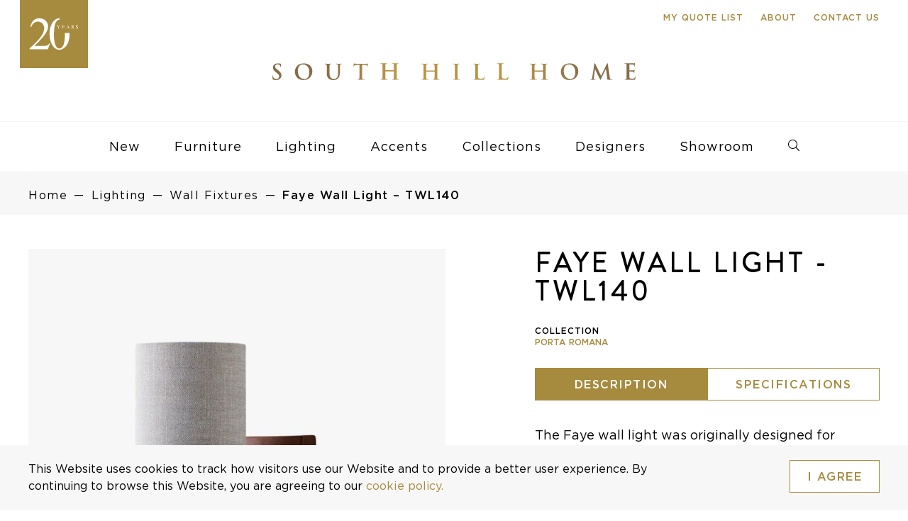

--- FILE ---
content_type: text/html; charset=UTF-8
request_url: https://southhillhome.com/products/faye-wall-light-twl140/
body_size: 17266
content:
<!DOCTYPE html><html lang="en-US"><head><meta charset="UTF-8"><meta http-equiv="X-UA-Compatible" content="IE=edge,chrome=1"><title>Faye Wall Light - TWL140 - South Hill Home</title><meta name="author" content="South Hill Home"><meta name="viewport" content="width=device-width, initial-scale=1"><meta name="HandheldFriendly" content="true"><meta name="MobileOptimized" content="320"><link rel="icon" type="image/png" sizes="32x32" href="https://southhillhome.com/wp-content/themes/canary/assets/img/favicons/favicon-32x32.png"><link rel="icon" type="image/png" sizes="16x16" href="https://southhillhome.com/wp-content/themes/canary/assets/img/favicons/favicon-16x16.png"><meta name="msapplication-TileColor" content="#da532c"><meta name="theme-color" content="#ffffff"><link rel="manifest" href="/site.webmanifest"><!--[if IE]><link rel="shortcut icon" href="https://southhillhome.com/wp-content/themes/canary/assets/img/favicons/favicon.ico"><![endif]--><meta name="msapplication-TileImage" content="https://southhillhome.com/wp-content/themes/canary/assets/img/favicons/mstile-150x150.png"><link rel="mask-icon" href="https://southhillhome.com/wp-content/themes/canary/assets/img/favicons/safari-pinned-tab.svg" color="#404041"><meta name="apple-mobile-web-app-capable" content="yes"><meta name="apple-mobile-web-app-status-bar-style" content="black"><meta name="apple-mobile-web-app-title" content="{{title}}"><link rel="apple-touch-icon" sizes="180x180" href="https://southhillhome.com/wp-content/themes/canary/assets/img/favicons/apple-touch-icon.png"><meta name="robots" content="max-snippet:-1,max-image-preview:large,max-video-preview:-1" /><link rel="canonical" href="https://southhillhome.com/products/faye-wall-light-twl140/" /><meta name="description" content="The Faye wall light was originally designed for Superyachts and has since been adapted into a classical piece to fit a variety of schemes and interiors." /><meta property="og:type" content="article" /><meta property="og:locale" content="en_US" /><meta property="og:site_name" content="South Hill Home" /><meta property="og:title" content="Faye Wall Light - TWL140" /><meta property="og:description" content="The Faye wall light was originally designed for Superyachts and has since been adapted into a classical piece to fit a variety of schemes and interiors." /><meta property="og:url" content="https://southhillhome.com/products/faye-wall-light-twl140/" /><meta property="og:image" content="https://southhillhome.com/wp-content/uploads/2022/10/PORTA-ROMANA_FAYE-WALL-LIGHT_SOUTH-HILL-HOME-TORONTO_LIGHTHING-4.jpg" /><meta property="og:image:width" content="2000" /><meta property="og:image:height" content="2000" /><meta property="article:published_time" content="2022-10-16T23:59:58+00:00" /><meta property="article:modified_time" content="2023-09-24T21:20:38+00:00" /><meta name="twitter:card" content="summary_large_image" /><meta name="twitter:title" content="Faye Wall Light - TWL140" /><meta name="twitter:description" content="The Faye wall light was originally designed for Superyachts and has since been adapted into a classical piece to fit a variety of schemes and interiors." /><meta name="twitter:image" content="https://southhillhome.com/wp-content/uploads/2022/10/PORTA-ROMANA_FAYE-WALL-LIGHT_SOUTH-HILL-HOME-TORONTO_LIGHTHING-4.jpg" /> <script type="application/ld+json">{"@context":"https://schema.org","@graph":[{"@type":"WebSite","@id":"https://southhillhome.com/#/schema/WebSite","url":"https://southhillhome.com/","name":"South Hill Home","inLanguage":"en-US","potentialAction":{"@type":"SearchAction","target":{"@type":"EntryPoint","urlTemplate":"https://southhillhome.com/search/{search_term_string}/"},"query-input":"required name=search_term_string"},"publisher":{"@type":"Organization","@id":"https://southhillhome.com/#/schema/Organization","name":"South Hill Home","url":"https://southhillhome.com/"}},{"@type":"WebPage","@id":"https://southhillhome.com/products/faye-wall-light-twl140/","url":"https://southhillhome.com/products/faye-wall-light-twl140/","name":"Faye Wall Light - TWL140 - South Hill Home","description":"The Faye wall light was originally designed for Superyachts and has since been adapted into a classical piece to fit a variety of schemes and interiors.","inLanguage":"en-US","isPartOf":{"@id":"https://southhillhome.com/#/schema/WebSite"},"breadcrumb":{"@type":"BreadcrumbList","@id":"https://southhillhome.com/#/schema/BreadcrumbList","itemListElement":[{"@type":"ListItem","position":1,"item":"https://southhillhome.com/","name":"South Hill Home"},{"@type":"ListItem","position":2,"name":"Faye Wall Light - TWL140"}]},"potentialAction":{"@type":"ReadAction","target":"https://southhillhome.com/products/faye-wall-light-twl140/"},"datePublished":"2022-10-16T23:59:58+00:00","dateModified":"2023-09-24T21:20:38+00:00"}]}</script> <link rel='dns-prefetch' href='//maxcdn.bootstrapcdn.com' /><link rel='dns-prefetch' href='//www.googletagmanager.com' /><style id='wp-img-auto-sizes-contain-inline-css' type='text/css'>img:is([sizes=auto i],[sizes^="auto," i]){contain-intrinsic-size:3000px 1500px}
/*# sourceURL=wp-img-auto-sizes-contain-inline-css */</style><link data-optimized="2" rel="stylesheet" href="https://southhillhome.com/wp-content/litespeed/css/caf7fe866702ce055d69f7255e86bf64.css?ver=a2ba6" /><style id='global-styles-inline-css' type='text/css'>:root{--wp--preset--aspect-ratio--square: 1;--wp--preset--aspect-ratio--4-3: 4/3;--wp--preset--aspect-ratio--3-4: 3/4;--wp--preset--aspect-ratio--3-2: 3/2;--wp--preset--aspect-ratio--2-3: 2/3;--wp--preset--aspect-ratio--16-9: 16/9;--wp--preset--aspect-ratio--9-16: 9/16;--wp--preset--color--black: #000000;--wp--preset--color--cyan-bluish-gray: #abb8c3;--wp--preset--color--white: #ffffff;--wp--preset--color--pale-pink: #f78da7;--wp--preset--color--vivid-red: #cf2e2e;--wp--preset--color--luminous-vivid-orange: #ff6900;--wp--preset--color--luminous-vivid-amber: #fcb900;--wp--preset--color--light-green-cyan: #7bdcb5;--wp--preset--color--vivid-green-cyan: #00d084;--wp--preset--color--pale-cyan-blue: #8ed1fc;--wp--preset--color--vivid-cyan-blue: #0693e3;--wp--preset--color--vivid-purple: #9b51e0;--wp--preset--gradient--vivid-cyan-blue-to-vivid-purple: linear-gradient(135deg,rgb(6,147,227) 0%,rgb(155,81,224) 100%);--wp--preset--gradient--light-green-cyan-to-vivid-green-cyan: linear-gradient(135deg,rgb(122,220,180) 0%,rgb(0,208,130) 100%);--wp--preset--gradient--luminous-vivid-amber-to-luminous-vivid-orange: linear-gradient(135deg,rgb(252,185,0) 0%,rgb(255,105,0) 100%);--wp--preset--gradient--luminous-vivid-orange-to-vivid-red: linear-gradient(135deg,rgb(255,105,0) 0%,rgb(207,46,46) 100%);--wp--preset--gradient--very-light-gray-to-cyan-bluish-gray: linear-gradient(135deg,rgb(238,238,238) 0%,rgb(169,184,195) 100%);--wp--preset--gradient--cool-to-warm-spectrum: linear-gradient(135deg,rgb(74,234,220) 0%,rgb(151,120,209) 20%,rgb(207,42,186) 40%,rgb(238,44,130) 60%,rgb(251,105,98) 80%,rgb(254,248,76) 100%);--wp--preset--gradient--blush-light-purple: linear-gradient(135deg,rgb(255,206,236) 0%,rgb(152,150,240) 100%);--wp--preset--gradient--blush-bordeaux: linear-gradient(135deg,rgb(254,205,165) 0%,rgb(254,45,45) 50%,rgb(107,0,62) 100%);--wp--preset--gradient--luminous-dusk: linear-gradient(135deg,rgb(255,203,112) 0%,rgb(199,81,192) 50%,rgb(65,88,208) 100%);--wp--preset--gradient--pale-ocean: linear-gradient(135deg,rgb(255,245,203) 0%,rgb(182,227,212) 50%,rgb(51,167,181) 100%);--wp--preset--gradient--electric-grass: linear-gradient(135deg,rgb(202,248,128) 0%,rgb(113,206,126) 100%);--wp--preset--gradient--midnight: linear-gradient(135deg,rgb(2,3,129) 0%,rgb(40,116,252) 100%);--wp--preset--font-size--small: 13px;--wp--preset--font-size--medium: 20px;--wp--preset--font-size--large: 36px;--wp--preset--font-size--x-large: 42px;--wp--preset--spacing--20: 0.44rem;--wp--preset--spacing--30: 0.67rem;--wp--preset--spacing--40: 1rem;--wp--preset--spacing--50: 1.5rem;--wp--preset--spacing--60: 2.25rem;--wp--preset--spacing--70: 3.38rem;--wp--preset--spacing--80: 5.06rem;--wp--preset--shadow--natural: 6px 6px 9px rgba(0, 0, 0, 0.2);--wp--preset--shadow--deep: 12px 12px 50px rgba(0, 0, 0, 0.4);--wp--preset--shadow--sharp: 6px 6px 0px rgba(0, 0, 0, 0.2);--wp--preset--shadow--outlined: 6px 6px 0px -3px rgb(255, 255, 255), 6px 6px rgb(0, 0, 0);--wp--preset--shadow--crisp: 6px 6px 0px rgb(0, 0, 0);}:where(.is-layout-flex){gap: 0.5em;}:where(.is-layout-grid){gap: 0.5em;}body .is-layout-flex{display: flex;}.is-layout-flex{flex-wrap: wrap;align-items: center;}.is-layout-flex > :is(*, div){margin: 0;}body .is-layout-grid{display: grid;}.is-layout-grid > :is(*, div){margin: 0;}:where(.wp-block-columns.is-layout-flex){gap: 2em;}:where(.wp-block-columns.is-layout-grid){gap: 2em;}:where(.wp-block-post-template.is-layout-flex){gap: 1.25em;}:where(.wp-block-post-template.is-layout-grid){gap: 1.25em;}.has-black-color{color: var(--wp--preset--color--black) !important;}.has-cyan-bluish-gray-color{color: var(--wp--preset--color--cyan-bluish-gray) !important;}.has-white-color{color: var(--wp--preset--color--white) !important;}.has-pale-pink-color{color: var(--wp--preset--color--pale-pink) !important;}.has-vivid-red-color{color: var(--wp--preset--color--vivid-red) !important;}.has-luminous-vivid-orange-color{color: var(--wp--preset--color--luminous-vivid-orange) !important;}.has-luminous-vivid-amber-color{color: var(--wp--preset--color--luminous-vivid-amber) !important;}.has-light-green-cyan-color{color: var(--wp--preset--color--light-green-cyan) !important;}.has-vivid-green-cyan-color{color: var(--wp--preset--color--vivid-green-cyan) !important;}.has-pale-cyan-blue-color{color: var(--wp--preset--color--pale-cyan-blue) !important;}.has-vivid-cyan-blue-color{color: var(--wp--preset--color--vivid-cyan-blue) !important;}.has-vivid-purple-color{color: var(--wp--preset--color--vivid-purple) !important;}.has-black-background-color{background-color: var(--wp--preset--color--black) !important;}.has-cyan-bluish-gray-background-color{background-color: var(--wp--preset--color--cyan-bluish-gray) !important;}.has-white-background-color{background-color: var(--wp--preset--color--white) !important;}.has-pale-pink-background-color{background-color: var(--wp--preset--color--pale-pink) !important;}.has-vivid-red-background-color{background-color: var(--wp--preset--color--vivid-red) !important;}.has-luminous-vivid-orange-background-color{background-color: var(--wp--preset--color--luminous-vivid-orange) !important;}.has-luminous-vivid-amber-background-color{background-color: var(--wp--preset--color--luminous-vivid-amber) !important;}.has-light-green-cyan-background-color{background-color: var(--wp--preset--color--light-green-cyan) !important;}.has-vivid-green-cyan-background-color{background-color: var(--wp--preset--color--vivid-green-cyan) !important;}.has-pale-cyan-blue-background-color{background-color: var(--wp--preset--color--pale-cyan-blue) !important;}.has-vivid-cyan-blue-background-color{background-color: var(--wp--preset--color--vivid-cyan-blue) !important;}.has-vivid-purple-background-color{background-color: var(--wp--preset--color--vivid-purple) !important;}.has-black-border-color{border-color: var(--wp--preset--color--black) !important;}.has-cyan-bluish-gray-border-color{border-color: var(--wp--preset--color--cyan-bluish-gray) !important;}.has-white-border-color{border-color: var(--wp--preset--color--white) !important;}.has-pale-pink-border-color{border-color: var(--wp--preset--color--pale-pink) !important;}.has-vivid-red-border-color{border-color: var(--wp--preset--color--vivid-red) !important;}.has-luminous-vivid-orange-border-color{border-color: var(--wp--preset--color--luminous-vivid-orange) !important;}.has-luminous-vivid-amber-border-color{border-color: var(--wp--preset--color--luminous-vivid-amber) !important;}.has-light-green-cyan-border-color{border-color: var(--wp--preset--color--light-green-cyan) !important;}.has-vivid-green-cyan-border-color{border-color: var(--wp--preset--color--vivid-green-cyan) !important;}.has-pale-cyan-blue-border-color{border-color: var(--wp--preset--color--pale-cyan-blue) !important;}.has-vivid-cyan-blue-border-color{border-color: var(--wp--preset--color--vivid-cyan-blue) !important;}.has-vivid-purple-border-color{border-color: var(--wp--preset--color--vivid-purple) !important;}.has-vivid-cyan-blue-to-vivid-purple-gradient-background{background: var(--wp--preset--gradient--vivid-cyan-blue-to-vivid-purple) !important;}.has-light-green-cyan-to-vivid-green-cyan-gradient-background{background: var(--wp--preset--gradient--light-green-cyan-to-vivid-green-cyan) !important;}.has-luminous-vivid-amber-to-luminous-vivid-orange-gradient-background{background: var(--wp--preset--gradient--luminous-vivid-amber-to-luminous-vivid-orange) !important;}.has-luminous-vivid-orange-to-vivid-red-gradient-background{background: var(--wp--preset--gradient--luminous-vivid-orange-to-vivid-red) !important;}.has-very-light-gray-to-cyan-bluish-gray-gradient-background{background: var(--wp--preset--gradient--very-light-gray-to-cyan-bluish-gray) !important;}.has-cool-to-warm-spectrum-gradient-background{background: var(--wp--preset--gradient--cool-to-warm-spectrum) !important;}.has-blush-light-purple-gradient-background{background: var(--wp--preset--gradient--blush-light-purple) !important;}.has-blush-bordeaux-gradient-background{background: var(--wp--preset--gradient--blush-bordeaux) !important;}.has-luminous-dusk-gradient-background{background: var(--wp--preset--gradient--luminous-dusk) !important;}.has-pale-ocean-gradient-background{background: var(--wp--preset--gradient--pale-ocean) !important;}.has-electric-grass-gradient-background{background: var(--wp--preset--gradient--electric-grass) !important;}.has-midnight-gradient-background{background: var(--wp--preset--gradient--midnight) !important;}.has-small-font-size{font-size: var(--wp--preset--font-size--small) !important;}.has-medium-font-size{font-size: var(--wp--preset--font-size--medium) !important;}.has-large-font-size{font-size: var(--wp--preset--font-size--large) !important;}.has-x-large-font-size{font-size: var(--wp--preset--font-size--x-large) !important;}
/*# sourceURL=global-styles-inline-css */</style><style id='classic-theme-styles-inline-css' type='text/css'>/*! This file is auto-generated */
.wp-block-button__link{color:#fff;background-color:#32373c;border-radius:9999px;box-shadow:none;text-decoration:none;padding:calc(.667em + 2px) calc(1.333em + 2px);font-size:1.125em}.wp-block-file__button{background:#32373c;color:#fff;text-decoration:none}
/*# sourceURL=/wp-includes/css/classic-themes.min.css */</style><link rel='stylesheet' id='sb-font-awesome-css' href='https://maxcdn.bootstrapcdn.com/font-awesome/4.7.0/css/font-awesome.min.css?ver=6.9' type='text/css' media='all' /> <script></script><meta name="generator" content="Site Kit by Google 1.167.0" /><meta name="generator" content="Powered by WPBakery Page Builder - drag and drop page builder for WordPress."/><style type="text/css" id="wp-custom-css">#hours-banner {
    background: #a68a3e !important;
    padding: 20px 0;
}

#hours-banner .white p {
	font-weight: 600;
}

.hero-section-images {
	width: 100% !important;
}</style><noscript><style>.wpb_animate_when_almost_visible { opacity: 1; }</style></noscript>
 <script src="[data-uri]" defer></script>  <script type="litespeed/javascript" data-src="https://www.googletagmanager.com/gtag/js?id=G-EKZRXJCY72"></script> <script src="[data-uri]" defer></script> </head><body class="wp-singular product-template-default single single-product postid-45340 wp-theme-canary wpb-js-composer js-comp-ver-8.7.2 vc_responsive" data-cn-newslettersubscribeevent="onNewsletterSubscribe"data-cn-mode="static"data-cn-adaptable-images="true"data-cn-preloader-images="false"data-cn-google-maps-api-key="AIzaSyBw3wuSEK34CaFD91wIHP9rHje1gHtPIYQ" itemscope itemtype="http://schema.org/WebPage">
<noscript><iframe src="https://www.googletagmanager.com/ns.html?id=GTM-MM8R8P8B"
height="0" width="0" style="display:none;visibility:hidden"></iframe></noscript><div id="cn-main-wrapper"><header class="header" role="banner" itemscope itemtype="http://schema.org/WPHeader"><div class="cn-main-nav" data-js-module="main-navigation"><div class="top-menu"><div class="container"><div class="row"><div class="col-sm-12 secondary-menu-items"><ul><li class="my-wishlist">
<a href="#" class="paragraph-6-gold my-wishlist-button">My Quote List <span class="wishlist-num"></span></a><div class="arrow_box"></div><div class="wishlist-dropdown"><div class="wishlist-products"></div><div class="wishlist-empty"><p>Your quote list is currently empty.</p><p>Browse some of our categories and add to your quote list.</p><p>
<a class="button-2" href="/furniture/">Furniture</a>
<a class="button-2" href="/lighting/">Lighting</a>
<a class="button-2" href="/accents/">Accents</a></p></div>
<span class="preloader"></span>
<a class="button-2 view-wishlist-btn hidden" href="/my-list/">View my quote list</a></div></li><li><a href="https://southhillhome.com/about/" class="paragraph-6-gold">About</a></li><li><a href="https://southhillhome.com/contact-us/" class="paragraph-6-gold">Contact Us</a></li></ul></div></div></div></div><div class="container">
<a class="sticky-logo" href="https://southhillhome.com">
<img data-lazyloaded="1" src="[data-uri]" data-src="https://southhillhome.com/wp-content/uploads/2023/06/shh-sticky-navigation-20-year-logo.svg" alt="South Hill Home"/>
</a></div><div class="logo-section"><div class="container"><div class="row"><div class="col-xs-12">
<a class="desktop-20-logo" href="https://southhillhome.com">
<img src="https://southhillhome.com/wp-content/uploads/2023/06/shh-main-navigation-20-year-logo.svg" alt="20 Years"/>
</a>
<a href="https://southhillhome.com">
<img class="desktop-logo" src="/wp-content/uploads/2019/09/shh-nav-desktop-logo.svg" alt="South Hill Home"/>
</a></div></div></div></div><div class="primary-menu-section">
<a href="https://southhillhome.com" class="mobile-logo">
<img data-lazyloaded="1" src="[data-uri]" data-src="https://southhillhome.com/wp-content/uploads/2023/06/shh-sticky-navigation-20-year-logo.svg" alt="South Hill Home"/>
</a><div class="container"><div class="row"><div class="col-xs-12"><div class="menu"><div class="inner"><div class="my-wishlist hidden-xl hidden-lg">
<a href="#" class="my-wishlist-button"><span class="wishlist-num paragraph-6"></span></a><div class="arrow_box"></div><div class="wishlist-dropdown"><div class="wishlist-products"></div><div class="wishlist-empty"><p>Your quote list is currently empty.</p><p>Browse some of our categories and add to your quote list.</p><p>
<a class="button-2" href="/furniture/">Furniture</a>
<a class="button-2" href="/lighting/">Lighting</a>
<a class="button-2" href="/accents/">Accents</a></p></div>
<span class="preloader"></span>
<a class="button-2 view-wishlist-btn hidden" href="/my-list/">View my quote list</a></div></div><div class="bt"><div class="icon"></div></div><div class="close"><div class="icon"></div></div><div class="mobile row"><ul class="menu-primary"><li class="search-div"><div class="cn-search-type-01" data-js-module="search-01" autocomplete="off"><form role="search" method="get" id="searchform-results" class="search" action="https://southhillhome.com/search-results/"><div class="search-wrapper"><div class="search-icon"></div><div class="close-icon"></div>
<label for="search" class="visually-hidden">Search</label>
<input class="search-btn" type="submit" id="searchsubmit" value="Search" />
<input type="text" name="search" id="search" placeholder="Search" value="" class="search-input"/></div><div class="search-results"></div></form></div>
<button aria-label="close search" class="close-search">close</button></li><li class="main-item" data-id="0"><a href="/new-arrivals/?new_products=new" class="nav-body new_products">New</a><ul class="submenu" id="cn-main-nav-submenu-0"><div class="row visible-lg"><div class="col-sm-12"><p class="paragraph-6 open-title-main">New Arrivals</p></div></div><div class="designer-container-nav"><li class="sub-item"><a class="nav-body" href="/new-arrivals/?new_products=new">All New</a></li><li class="sub-item"><a class="nav-body" href="/furniture/?new_products=new">New Furniture</a></li><li class="sub-item"><a class="nav-body" href="/lighting/?new_products=new">New Lighting</a></li><li class="sub-item"><a class="nav-body" href="/accents/?new_products=new">New Accents</a></li></ul></li><li class="main-item" data-id="1"><a href="https://southhillhome.com/furniture/" class="nav-body furniture dropdown">Furniture</a><ul class="submenu" id="cn-main-nav-submenu-1"><div class="row"><div class="col-lg-2"><li class="sub-item title visible-lg"><p class="paragraph-6">Furniture</p></li><li class="sub-item"><a class="nav-body" href="https://southhillhome.com/furniture/">All Furniture</a></li></div><div class="col-lg-2"><li class="sub-item title"><p class="dropdown">Tables</p><ul class="mobile-submenu"><li class="sub-item"><a class="nav-body" href="https://southhillhome.com/furniture/tables">All Tables</a></li><li class="sub-item"><a class="nav-body" href="https://southhillhome.com/furniture/tables/?furniture=34">Coffee Tables</a></li><li class="sub-item"><a class="nav-body" href="https://southhillhome.com/furniture/tables/?furniture=35">Console Tables</a></li><li class="sub-item"><a class="nav-body" href="https://southhillhome.com/furniture/tables/?furniture=36">Dining Tables</a></li><li class="sub-item"><a class="nav-body" href="https://southhillhome.com/furniture/tables/?furniture=37">Occasional &amp; Side Tables</a></li><li class="sub-item"><a class="nav-body" href="https://southhillhome.com/furniture/tables/?furniture=231">Outdoor Tables</a></li><li class="sub-item"><a class="nav-body" href="https://southhillhome.com/furniture/tables/?furniture=255">Plinths</a></li><li class="sub-item"><a class="nav-body" href="https://southhillhome.com/furniture/tables/?furniture=39">Vanity Tables</a></li></ul></li></div><div class="col-lg-2"><li class="sub-item title"><p class="dropdown">Seating</p><ul class="mobile-submenu"><li class="sub-item"><a class="nav-body" href="https://southhillhome.com/furniture/seating">All Seating</a></li><li class="sub-item"><a class="nav-body" href="https://southhillhome.com/furniture/seating/?furniture=150">Bar &amp; Counter Stools</a></li><li class="sub-item"><a class="nav-body" href="https://southhillhome.com/furniture/seating/?furniture=47">Benches &amp; Ottomans</a></li><li class="sub-item"><a class="nav-body" href="https://southhillhome.com/furniture/seating/?furniture=246">Chaise Lounge</a></li><li class="sub-item"><a class="nav-body" href="https://southhillhome.com/furniture/seating/?furniture=236">Daybed</a></li><li class="sub-item"><a class="nav-body" href="https://southhillhome.com/furniture/seating/?furniture=149">Desk Chairs</a></li><li class="sub-item"><a class="nav-body" href="https://southhillhome.com/furniture/seating/?furniture=44">Dining Chairs</a></li><li class="sub-item"><a class="nav-body" href="https://southhillhome.com/furniture/seating/?furniture=45">Lounge Chairs</a></li><li class="sub-item"><a class="nav-body" href="https://southhillhome.com/furniture/seating/?furniture=232">Outdoor Seating</a></li><li class="sub-item"><a class="nav-body" href="https://southhillhome.com/furniture/seating/?furniture=49">Sofas &amp; Sectionals</a></li><li class="sub-item"><a class="nav-body" href="https://southhillhome.com/furniture/seating/?furniture=230">Stools</a></li></ul></li></div><div class="col-lg-2"><li class="sub-item title"><p class="dropdown">Casegoods</p><ul class="mobile-submenu"><li class="sub-item"><a class="nav-body" href="https://southhillhome.com/furniture/casegoods">All Casegoods</a></li><li class="sub-item"><a class="nav-body" href="https://southhillhome.com/furniture/casegoods/?furniture=53">Bar Carts &amp; Cabinets</a></li><li class="sub-item"><a class="nav-body" href="https://southhillhome.com/furniture/casegoods/?furniture=54">Bedside Tables</a></li><li class="sub-item"><a class="nav-body" href="https://southhillhome.com/furniture/casegoods/?furniture=57">Chest of Drawers</a></li><li class="sub-item"><a class="nav-body" href="https://southhillhome.com/furniture/casegoods/?furniture=55">Low Cabinets</a></li><li class="sub-item"><a class="nav-body" href="https://southhillhome.com/furniture/casegoods/?furniture=126">Shelves &amp; Screens</a></li><li class="sub-item"><a class="nav-body" href="https://southhillhome.com/furniture/casegoods/?furniture=56">Tall Cabinets</a></li></ul></li></div><div class="col-lg-2"><li class="sub-item title"><p class="dropdown">Bedroom</p><ul class="mobile-submenu"><li class="sub-item"><a class="nav-body" href="https://southhillhome.com/furniture/bedroom">All Bedroom</a></li><li class="sub-item"><a class="nav-body" href="https://southhillhome.com/furniture/bedroom/?furniture=145">Beds</a></li><li class="sub-item"><a class="nav-body" href="https://southhillhome.com/furniture/bedroom/?furniture=146">Bedside Tables</a></li><li class="sub-item"><a class="nav-body" href="https://southhillhome.com/furniture/bedroom/?furniture=147">Chest of Drawers</a></li><li class="sub-item"><a class="nav-body" href="https://southhillhome.com/furniture/bedroom/?furniture=148">Vanity Tables</a></li></ul></li></div><div class="col-lg-2"><li class="sub-item title"><p class="dropdown">Office</p><ul class="mobile-submenu"><li class="sub-item"><a class="nav-body" href="https://southhillhome.com/furniture/office">All Office</a></li><li class="sub-item"><a class="nav-body" href="https://southhillhome.com/furniture/office/?furniture=60">Desk Chairs</a></li><li class="sub-item"><a class="nav-body" href="https://southhillhome.com/furniture/office/?furniture=61">Desks</a></li><li class="sub-item"><a class="nav-body" href="https://southhillhome.com/furniture/office/?furniture=62">Storage &amp; Shelving</a></li></ul></li></div></div></ul></li><li class="main-item" data-id="2"><a href="https://southhillhome.com/lighting/" class="nav-body lighting dropdown">Lighting</a><ul class="submenu" id="cn-main-nav-submenu-2"><div class="row"><div class="col-lg-2"><li class="sub-item title visible-lg"><p class="paragraph-6">Lighting</p></li><li class="sub-item"><a class="nav-body" href="https://southhillhome.com/lighting/">All Lighting</a></li></div><div class="col-lg-2"><li class="sub-item title"><p class="dropdown">Ceiling Fixtures</p><ul class="mobile-submenu"><li class="sub-item"><a class="nav-body" href="https://southhillhome.com/lighting/ceiling-fixtures">All Ceiling Fixtures</a></li><li class="sub-item"><a class="nav-body" href="https://southhillhome.com/lighting/ceiling-fixtures/?lighting=138">Chandeliers</a></li><li class="sub-item"><a class="nav-body" href="https://southhillhome.com/lighting/ceiling-fixtures/?lighting=140">Flushmounts</a></li><li class="sub-item"><a class="nav-body" href="https://southhillhome.com/lighting/ceiling-fixtures/?lighting=139">Pendants</a></li><li class="sub-item"><a class="nav-body" href="https://southhillhome.com/lighting/ceiling-fixtures/?lighting=141">Spots</a></li></ul></li></div><div class="col-lg-2"><li class="sub-item title"><p class="dropdown">Wall Fixtures</p><ul class="mobile-submenu"><li class="sub-item"><a class="nav-body" href="https://southhillhome.com/lighting/wall-fixtures">All Wall Fixtures</a></li></ul></li></div><div class="col-lg-2"><li class="sub-item title"><p class="dropdown">Table Lamps</p><ul class="mobile-submenu"><li class="sub-item"><a class="nav-body" href="https://southhillhome.com/lighting/table-lamps">All Table Lamps</a></li></ul></li></div><div class="col-lg-2"><li class="sub-item title"><p class="dropdown">Floor Lamps</p><ul class="mobile-submenu"><li class="sub-item"><a class="nav-body" href="https://southhillhome.com/lighting/floor-lamps">All Floor Lamps</a></li></ul></li></div><div class="col-lg-2"><li class="sub-item title"><p class="dropdown">Outdoor Lighting</p><ul class="mobile-submenu"><li class="sub-item"><a class="nav-body" href="https://southhillhome.com/lighting/outdoor-lighting">All Outdoor Lighting</a></li></ul></li></div></div></ul></li><li class="main-item" data-id="3"><a href="https://southhillhome.com/accents/" class="nav-body accent dropdown">Accents</a><ul class="submenu" id="cn-main-nav-submenu-3"><div class="row"><div class="col-lg-2"><li class="sub-item title visible-lg"><p class="paragraph-6">Accents</p></li><li class="sub-item"><a class="nav-body" href="https://southhillhome.com/accents/">All Accents</a></li></div><div class="col-lg-2"><li class="sub-item title"><p class="dropdown">Table Top</p><ul class="mobile-submenu"><li class="sub-item"><a class="nav-body" href="https://southhillhome.com/accents/table-top">All Table Top</a></li><li class="sub-item"><a class="nav-body" href="https://southhillhome.com/accents/table-top/?accent=68">Bowls &amp; Vessels</a></li><li class="sub-item"><a class="nav-body" href="https://southhillhome.com/accents/table-top/?accent=69">Boxes</a></li><li class="sub-item"><a class="nav-body" href="https://southhillhome.com/accents/table-top/?accent=70">Candle Holders</a></li><li class="sub-item"><a class="nav-body" href="https://southhillhome.com/accents/table-top/?accent=130">Photo Frames</a></li><li class="sub-item"><a class="nav-body" href="https://southhillhome.com/accents/table-top/?accent=244">Tableware</a></li><li class="sub-item"><a class="nav-body" href="https://southhillhome.com/accents/table-top/?accent=82">Trays</a></li><li class="sub-item"><a class="nav-body" href="https://southhillhome.com/accents/table-top/?accent=84">Vases</a></li></ul></li></div><div class="col-lg-2"><li class="sub-item title"><p class="dropdown">Rugs</p><ul class="mobile-submenu"><li class="sub-item"><a class="nav-body" href="https://southhillhome.com/accents/rugs">All Rugs</a></li></ul></li></div><div class="col-lg-2"><li class="sub-item title"><p class="dropdown">Art</p><ul class="mobile-submenu"><li class="sub-item"><a class="nav-body" href="https://southhillhome.com/accents/art">All Art</a></li><li class="sub-item"><a class="nav-body" href="https://southhillhome.com/accents/art/?accent=137">Sculptures</a></li><li class="sub-item"><a class="nav-body" href="https://southhillhome.com/accents/art/?accent=136">Wall Art</a></li></ul></li></div><div class="col-lg-2"><li class="sub-item title"><p class="dropdown">Accessories</p><ul class="mobile-submenu"><li class="sub-item"><a class="nav-body" href="https://southhillhome.com/accents/accessories">All Accessories</a></li><li class="sub-item"><a class="nav-body" href="https://southhillhome.com/accents/accessories/?accent=131">Bathroom Accents</a></li><li class="sub-item"><a class="nav-body" href="https://southhillhome.com/accents/accessories/?accent=254">Frame</a></li><li class="sub-item"><a class="nav-body" href="https://southhillhome.com/accents/accessories/?accent=132">Furniture Hardware</a></li><li class="sub-item"><a class="nav-body" href="https://southhillhome.com/accents/accessories/?accent=133">Mirrors</a></li><li class="sub-item"><a class="nav-body" href="https://southhillhome.com/accents/accessories/?accent=224">Miscellaneous</a></li><li class="sub-item"><a class="nav-body" href="https://southhillhome.com/accents/accessories/?accent=135">Office Accents</a></li><li class="sub-item"><a class="nav-body" href="https://southhillhome.com/accents/accessories/?accent=245">Screens &amp; Embroidery</a></li><li class="sub-item"><a class="nav-body" href="https://southhillhome.com/accents/accessories/?accent=223">Throws &amp; Cushions</a></li><li class="sub-item"><a class="nav-body" href="https://southhillhome.com/accents/accessories/?accent=134">Umbrella Stands</a></li></ul></li></div></div></ul></li><li class="main-item" data-id="4"><a href="https://southhillhome.com/collections/" class="nav-body dropdown">Collections</a><ul class="submenu" id="cn-main-nav-submenu-4"><div class="row visible-lg"><div class="col-sm-12"><p class="paragraph-6 open-title-main">Collections</p></div></div><div class="designer-container-nav"><li class="sub-item"><a class="nav-body" href="https://southhillhome.com/collections/">All Collections</a></li><li class="sub-item"><a class="nav-body" href="https://southhillhome.com/collections/alexander-lamont-2/">Alexander Lamont</a></li><li class="sub-item"><a class="nav-body" href="https://southhillhome.com/collections/alinea-design-objects/">Alinea Design</a></li><li class="sub-item"><a class="nav-body" href="https://southhillhome.com/collections/arcade/">Arcade</a></li><li class="sub-item"><a class="nav-body" href="https://southhillhome.com/collections/atelier-alain-ellouz/">Atelier Alain Ellouz</a></li><li class="sub-item"><a class="nav-body" href="https://southhillhome.com/collections/atelier-pendhapa/">Atelier Pendhapa</a></li><li class="sub-item"><a class="nav-body" href="https://southhillhome.com/collections/atelier-tortil/">Atelier Tortil</a></li><li class="sub-item"><a class="nav-body" href="https://southhillhome.com/collections/baccarat/">Baccarat</a></li><li class="sub-item"><a class="nav-body" href="https://southhillhome.com/collections/bright/">Bright</a></li><li class="sub-item"><a class="nav-body" href="https://southhillhome.com/collections/christophe-gaignon/">Christophe Gaignon</a></li><li class="sub-item"><a class="nav-body" href="https://southhillhome.com/collections/christopher-boots/">Christopher Boots</a></li><li class="sub-item"><a class="nav-body" href="https://southhillhome.com/collections/collection-paticuliere/">Collection Particulière</a></li><li class="sub-item"><a class="nav-body" href="https://southhillhome.com/collections/collector/">Collector</a></li><li class="sub-item"><a class="nav-body" href="https://southhillhome.com/collections/ecart-paris/">Ecart</a></li><li class="sub-item"><a class="nav-body" href="https://southhillhome.com/collections/editions-paolo-ferrari/">Editions Paolo Ferrari</a></li><li class="sub-item"><a class="nav-body" href="https://southhillhome.com/collections/entrelacs/">Entrelacs</a></li><li class="sub-item"><a class="nav-body" href="https://southhillhome.com/collections/garnier-linker/">Garnier & Linker</a></li><li class="sub-item"><a class="nav-body" href="https://southhillhome.com/collections/gervasoni/">Gervasoni</a></li><li class="sub-item"><a class="nav-body" href="https://southhillhome.com/collections/giobagnara/">Giobagnara</a></li><li class="sub-item"><a class="nav-body" href="https://southhillhome.com/collections/gubi/">Gubi</a></li><li class="sub-item"><a class="nav-body" href="https://southhillhome.com/collections/haymann-editions/">Haymann Editions</a></li><li class="sub-item"><a class="nav-body" href="https://southhillhome.com/collections/ironies/">Ironies</a></li><li class="sub-item"><a class="nav-body" href="https://southhillhome.com/collections/jan-kath/">Jan Kath</a></li><li class="sub-item"><a class="nav-body" href="https://southhillhome.com/collections/jonathan-browning/">Jonathan Browning</a></li><li class="sub-item"><a class="nav-body" href="https://southhillhome.com/collections/joseph-jeup/">Joseph Jeup</a></li><li class="sub-item"><a class="nav-body" href="https://southhillhome.com/collections/julian-chichester/">Julian Chichester</a></li><li class="sub-item"><a class="nav-body" href="https://southhillhome.com/collections/lorenza-bozzoli-couture/">Lorenza Bozzoli Couture</a></li><li class="sub-item"><a class="nav-body" href="https://southhillhome.com/collections/muse-design/">Muse Design</a></li><li class="sub-item"><a class="nav-body" href="https://southhillhome.com/collections/neo/">Neó</a></li><li class="sub-item"><a class="nav-body" href="https://southhillhome.com/collections/ochre/">Ochre</a></li><li class="sub-item"><a class="nav-body" href="https://southhillhome.com/collections/ozone/">Ozone</a></li><li class="sub-item"><a class="nav-body" href="https://southhillhome.com/collections/paul-matter/">Paul Matter</a></li><li class="sub-item"><a class="nav-body" href="https://southhillhome.com/collections/porta-romana/">Porta Romana</a></li><li class="sub-item"><a class="nav-body" href="https://southhillhome.com/collections/powell-bonnell/">Powell & Bonnell</a></li><li class="sub-item"><a class="nav-body" href="https://southhillhome.com/collections/refractory/">Refractory</a></li><li class="sub-item"><a class="nav-body" href="https://southhillhome.com/collections/stacklab/">Stacklab</a></li><li class="sub-item"><a class="nav-body" href="https://southhillhome.com/collections/stephane-parmentier-editions/">Stéphane Parmentier</a></li><li class="sub-item"><a class="nav-body" href="https://southhillhome.com/collections/studio-mtx/">Studio MTX</a></li><li class="sub-item"><a class="nav-body" href="https://southhillhome.com/collections/manufacture-de-tapis-de-bourgogne/">Tapis de Bourgogne</a></li><li class="sub-item"><a class="nav-body" href="https://southhillhome.com/collections/ted-bradley/">Ted Bradley</a></li><li class="sub-item"><a class="nav-body" href="https://southhillhome.com/collections/venicem/">Venicem</a></li></ul></li><li class="main-item" data-id="5"><a href="https://southhillhome.com/designers/" class="nav-body designer dropdown">Designers</a><ul class="submenu" id="cn-main-nav-submenu-5"><div class="row visible-lg"><div class="col-sm-12"><p class="paragraph-6 open-title-main">Designers</p></div></div><div class="designer-container-nav"><li class="sub-item"><a class="nav-body" href="https://southhillhome.com/designers/">All Designers</a></li><li class="sub-item"><a class="nav-body" href="https://southhillhome.com/designers/absid/">ABSID</a></li><li class="sub-item"><a class="nav-body" href="https://southhillhome.com/designers/alain-bourdon/">Alain Bourdon</a></li><li class="sub-item"><a class="nav-body" href="https://southhillhome.com/designers/alban-lanore/">Alban Lanore</a></li><li class="sub-item"><a class="nav-body" href="https://southhillhome.com/designers/alexander-lamont/">Alexander Lamont</a></li><li class="sub-item"><a class="nav-body" href="https://southhillhome.com/designers/andree-putman/">Andrée Putman</a></li><li class="sub-item"><a class="nav-body" href="https://southhillhome.com/designers/angie-west-alberto-velez/">Angie West & Alberto Vélez</a></li><li class="sub-item"><a class="nav-body" href="https://southhillhome.com/designers/antonin-hautefort-ignatio-tenggara/">Antonin Hautefort & Ignatio Tenggara</a></li><li class="sub-item"><a class="nav-body" href="https://southhillhome.com/designers/bismut-bismut/">Bismut & Bismut</a></li><li class="sub-item"><a class="nav-body" href="https://southhillhome.com/designers/bruno-moinard/">Bruno Moinard</a></li><li class="sub-item"><a class="nav-body" href="https://southhillhome.com/designers/cecile-chenais-laurent-maugoust/">Cécile Chenais & Laurent Maugoust</a></li><li class="sub-item"><a class="nav-body" href="https://southhillhome.com/designers/charles-kalpakian/">Charles Kalpakian</a></li><li class="sub-item"><a class="nav-body" href="https://southhillhome.com/designers/charlotte-biltgen/">Charlotte Biltgen</a></li><li class="sub-item"><a class="nav-body" href="https://southhillhome.com/designers/christophe-delcourt/">Christophe Delcourt</a></li><li class="sub-item"><a class="nav-body" href="https://southhillhome.com/designers/christophe-gaignon/">Christophe Gaignon</a></li><li class="sub-item"><a class="nav-body" href="https://southhillhome.com/designers/christophe-pillet/">Christophe Pillet</a></li><li class="sub-item"><a class="nav-body" href="https://southhillhome.com/designers/christopher-boots/">Christopher Boots</a></li><li class="sub-item"><a class="nav-body" href="https://southhillhome.com/designers/damien-langlois-meurinne/">Damien Langlois Meurinne</a></li><li class="sub-item"><a class="nav-body" href="https://southhillhome.com/designers/dan-yeffet/">Dan Yeffet</a></li><li class="sub-item"><a class="nav-body" href="https://southhillhome.com/designers/david-et-nicolas/">David et Nicolas</a></li><li class="sub-item"><a class="nav-body" href="https://southhillhome.com/designers/david-haymann/">David Haymann</a></li><li class="sub-item"><a class="nav-body" href="https://southhillhome.com/designers/david-powell-fenwick-bonnell/">David Powell & Fenwick Bonnell</a></li><li class="sub-item"><a class="nav-body" href="https://southhillhome.com/designers/david-umemoto/">David Umemoto</a></li><li class="sub-item"><a class="nav-body" href="https://southhillhome.com/designers/denis-castaing/">Denis Castaing</a></li><li class="sub-item"><a class="nav-body" href="https://southhillhome.com/designers/eileen-gray/">Eileen Gray</a></li><li class="sub-item"><a class="nav-body" href="https://southhillhome.com/designers/elliott-barnes/">Elliott Barnes</a></li><li class="sub-item"><a class="nav-body" href="https://southhillhome.com/designers/elsa-barbillon/">Elsa Barbillon</a></li><li class="sub-item"><a class="nav-body" href="https://southhillhome.com/designers/emma-donnersberg/">Emma Donnersberg</a></li><li class="sub-item"><a class="nav-body" href="https://southhillhome.com/designers/francesco-balzano/">Francesco Balzano</a></li><li class="sub-item"><a class="nav-body" href="https://southhillhome.com/designers/gamfratesi/">GamFratesi</a></li><li class="sub-item"><a class="nav-body" href="https://southhillhome.com/designers/garce-dimofski/">Garcé & Dimofski</a></li><li class="sub-item"><a class="nav-body" href="https://southhillhome.com/designers/gio-ponti/">Gio Ponti</a></li><li class="sub-item"><a class="nav-body" href="https://southhillhome.com/designers/giorgio-bagnara/">Giorgio Bagnara</a></li><li class="sub-item"><a class="nav-body" href="https://southhillhome.com/designers/glenn-sestig/">Glenn Sestig</a></li><li class="sub-item"><a class="nav-body" href="https://southhillhome.com/designers/greta-m-grossman/">Greta M. Grossman</a></li><li class="sub-item"><a class="nav-body" href="https://southhillhome.com/designers/gubi-olsen/">Gubi Olsen</a></li><li class="sub-item"><a class="nav-body" href="https://southhillhome.com/designers/guillaume-garnier-florent-linker/">Guillaume Garnier & Florent Linker</a></li><li class="sub-item"><a class="nav-body" href="https://southhillhome.com/designers/helen-vergouwen/">Helen Vergouwen</a></li><li class="sub-item"><a class="nav-body" href="https://southhillhome.com/designers/ivan-baj/">Ivan Baj</a></li><li class="sub-item"><a class="nav-body" href="https://southhillhome.com/designers/jacques-adnet/">Jacques Adnet</a></li><li class="sub-item"><a class="nav-body" href="https://southhillhome.com/designers/jacques-henri-lartigue/">Jacques-Henri Lartigue</a></li><li class="sub-item"><a class="nav-body" href="https://southhillhome.com/designers/jan-kath/">Jan Kath</a></li><li class="sub-item"><a class="nav-body" href="https://southhillhome.com/designers/jean-michel-frank/">Jean-Michel Frank</a></li><li class="sub-item"><a class="nav-body" href="https://southhillhome.com/designers/jean-pierre-tortil/">Jean-Pierre Tortil</a></li><li class="sub-item"><a class="nav-body" href="https://southhillhome.com/designers/jeff-forrest/">Jeff Forrest</a></li><li class="sub-item"><a class="nav-body" href="https://southhillhome.com/designers/jonathan-browning/">Jonathan Browning</a></li><li class="sub-item"><a class="nav-body" href="https://southhillhome.com/designers/joseph-dirand/">Joseph Dirand</a></li><li class="sub-item"><a class="nav-body" href="https://southhillhome.com/designers/julian-chichester/">Julian Chichester</a></li><li class="sub-item"><a class="nav-body" href="https://southhillhome.com/designers/kate-mintyre-brad-huntzinger/">Kate McIntyre & Brad Huntzinger</a></li><li class="sub-item"><a class="nav-body" href="https://southhillhome.com/designers/laurene-tardrew-romain-jourdan/">Laurene Tardrew & Romain Jourdan</a></li><li class="sub-item"><a class="nav-body" href="https://southhillhome.com/designers/laurent-nicolas/">Laurent Nicolas</a></li><li class="sub-item"><a class="nav-body" href="https://southhillhome.com/designers/leo-aerts/">Leo Aerts</a></li><li class="sub-item"><a class="nav-body" href="https://southhillhome.com/designers/levi-hawken/">Levi Hawken</a></li><li class="sub-item"><a class="nav-body" href="https://southhillhome.com/designers/lorenza-bozzoli/">Lorenza Bozzoli</a></li><li class="sub-item"><a class="nav-body" href="https://southhillhome.com/designers/louis-weisdorf/">Louis Weisdorf</a></li><li class="sub-item"><a class="nav-body" href="https://southhillhome.com/designers/lucien-petit/">Lucien Petit</a></li><li class="sub-item"><a class="nav-body" href="https://southhillhome.com/designers/margaux-lally-luc-berger/">Margaux Lally & Luc Berger</a></li><li class="sub-item"><a class="nav-body" href="https://southhillhome.com/designers/mariano-fortuny/">Mariano Fortuny</a></li><li class="sub-item"><a class="nav-body" href="https://southhillhome.com/designers/mathieu-bassee/">Mathieu Bassée</a></li><li class="sub-item"><a class="nav-body" href="https://southhillhome.com/designers/melissa-lunardi-massimo-tonetto/">Melissa Lunardi & Massimo Tonetto</a></li><li class="sub-item"><a class="nav-body" href="https://southhillhome.com/designers/nikhil-paul/">Nikhil Paul</a></li><li class="sub-item"><a class="nav-body" href="https://southhillhome.com/designers/olivia-putman/">Olivia Putman</a></li><li class="sub-item"><a class="nav-body" href="https://southhillhome.com/designers/paola-navone/">Paola Navone</a></li><li class="sub-item"><a class="nav-body" href="https://southhillhome.com/designers/paolo-ferrari/">Paolo Ferrari</a></li><li class="sub-item"><a class="nav-body" href="https://southhillhome.com/designers/pierre-alexis-gilbert/">Pierre Alexis Gilbert</a></li><li class="sub-item"><a class="nav-body" href="https://southhillhome.com/designers/pierre-chareau/">Pierre Chareau</a></li><li class="sub-item"><a class="nav-body" href="https://southhillhome.com/designers/pierre-paulin/">Pierre Paulin</a></li><li class="sub-item"><a class="nav-body" href="https://southhillhome.com/designers/pierre-yovanovitch/">Pierre Yovanovitch</a></li><li class="sub-item"><a class="nav-body" href="https://southhillhome.com/designers/regis-botta/">Regis Botta</a></li><li class="sub-item"><a class="nav-body" href="https://southhillhome.com/designers/scott-vandervoort/">Scott Vandervoort</a></li><li class="sub-item"><a class="nav-body" href="https://southhillhome.com/designers/sebastian-herkner/">Sebastian Herkner</a></li><li class="sub-item"><a class="nav-body" href="https://southhillhome.com/designers/space-copenhagen/">Space Copenhagen</a></li><li class="sub-item"><a class="nav-body" href="https://southhillhome.com/designers/stephane-parmentier/">Stephane Parmentier</a></li><li class="sub-item"><a class="nav-body" href="https://southhillhome.com/designers/ted-bradley/">Ted Bradley</a></li><li class="sub-item"><a class="nav-body" href="https://southhillhome.com/designers/toni-grilo/">Toni Grilo</a></li></ul></li><li class="main-item" data-id="6"><a href="https://southhillhome.com/showroom/" class="nav-body">Showroom</a></li><li class="main-item nav-search-wrap">
<a class="nav-search-btn main-menu-link" href="#"><span class="icon"></span></a></li><div class="mobile-only-links"><li class="main-item"><a href="/about/" class="nav-body">About</a></li><li class="main-item"><a href="/about/contact-us/" class="nav-body">Contact Us</a></li></div></ul></div><div class="submenu-container"></div></div></div></div></div></div></div></div></header><section id="cn-body" class="container"><div class="es-product-vc-templates-singluar"><div data-vc-full-width="true" data-vc-full-width-temp="true" data-vc-full-width-init="false" data-vc-stretch-content="true" class="vc_row wpb_row vc_row-fluid cn-breadcrumb-1 vc_row-no-padding"><div class="wpb_column vc_column_container vc_col-sm-12"><div class="vc_column-inner"><div class="wpb_wrapper"><div class="cn-breadcrumbs-type-01" data-js-module="breadcrumbs-manager"><div class="breadcrumbs container"><ul class="paragraph-breadcrumbs"><li class="breadcrumb-list item-home paragraph-4"><a class="breadcrumb-link" href="https://southhillhome.com" title="Home">Home</a></li><li class="breadcrumb-list paragraph-4 separator"> —</li><li class="breadcrumb-list paragraph-4 item-cat item-custom-post-type-product"><a class="breadcrumb-link" href="https://southhillhome.com/lighting/" title="Lighting">Lighting</a></li><li class="breadcrumb-list paragraph-4 separator"> —</li><li class="breadcrumb-list paragraph-4 item-cat item-custom-post-type-product"><a class="breadcrumb-link" href="https://southhillhome.com/lighting/wall-fixtures/" title="Wall Fixtures">Wall Fixtures</a></li><li class="breadcrumb-list paragraph-4 separator"> —</li><li class="breadcrumb-list paragraph-4 item-current item-45340">Faye Wall Light &#8211; TWL140</li></ul><div class="active-filters-wrap"><button class="clear-all-filters">Clear</button><ul class="active-filters"></ul></div></div></div></div></div></div></div><div class="vc_row-full-width vc_clearfix"></div><div class="vc_row wpb_row vc_row-fluid cn-product-intro-vc spacing-200"><div class="wpb_column vc_column_container vc_col-sm-12"><div class="vc_column-inner"><div class="wpb_wrapper"><div class="cn-product-intro" data-product-id="45340" data-js-module="product-intro"><div class="row main-content"><div class="col-sm-6 content"><div class="cn-product-collection-slider"><div class="product-collection-slider-container"><li class="collection-slide"><a href="#image-45345" class="product-thumb-button"><span class="product-thumb-dot"></span><span class="product-thumb-image"><div data-id="45345" data-source="https://southhillhome.com/images/{prefix}/PORTA-ROMANA_FAYE-WALL-LIGHT_SOUTH-HILL-HOME-TORONTO_LIGHTHING-4.jpg" class="cn-seo-image" data-alt="Faye Wall Light &#8211; TWL140 - PORTA-ROMANA_FAYE-WALL-LIGHT_SOUTH-HILL-HOME-TORONTO_LIGHTHING-4" data-title="PORTA ROMANA_FAYE WALL LIGHT_SOUTH HILL HOME TORONTO_LIGHTHING 4 image" data-year="2022" data-month="10" data-sizes="mb;mb@2x;tb;tb@2x;ds;bd" ></div></span></a></li><li class="collection-slide"><a href="#image-45342" class="product-thumb-button"><span class="product-thumb-dot"></span><span class="product-thumb-image"><div data-id="45342" data-source="https://southhillhome.com/images/{prefix}/PORTA-ROMANA_FAYE-WALL-LIGHT_SOUTH-HILL-HOME-TORONTO_LIGHTHING-1.jpg" class="cn-seo-image" data-alt="Faye Wall Light &#8211; TWL140 - PORTA-ROMANA_FAYE-WALL-LIGHT_SOUTH-HILL-HOME-TORONTO_LIGHTHING-1" data-title="PORTA ROMANA_FAYE WALL LIGHT_SOUTH HILL HOME TORONTO_LIGHTHING 1 image" data-year="2022" data-month="10" data-sizes="mb;mb@2x;tb;tb@2x;ds;bd" ></div></span></a></li><li class="collection-slide"><a href="#image-45343" class="product-thumb-button"><span class="product-thumb-dot"></span><span class="product-thumb-image"><div data-id="45343" data-source="https://southhillhome.com/images/{prefix}/PORTA-ROMANA_FAYE-WALL-LIGHT_SOUTH-HILL-HOME-TORONTO_LIGHTHING-2.jpg" class="cn-seo-image" data-alt="Faye Wall Light &#8211; TWL140 - PORTA-ROMANA_FAYE-WALL-LIGHT_SOUTH-HILL-HOME-TORONTO_LIGHTHING-2" data-title="PORTA ROMANA_FAYE WALL LIGHT_SOUTH HILL HOME TORONTO_LIGHTHING 2 image" data-year="2022" data-month="10" data-sizes="mb;mb@2x;tb;tb@2x;ds;bd" ></div></span></a></li></div></div><div class="product-gallery"><div class="product-thumbnails"><ul class="product-thumbnails-nav"><li class="product-thumb"><a href="#image-45345" class="product-thumb-button"><span class="product-thumb-dot"></span><span class="product-thumb-image"><div data-id="45345" data-source="https://southhillhome.com/images/{prefix}/PORTA-ROMANA_FAYE-WALL-LIGHT_SOUTH-HILL-HOME-TORONTO_LIGHTHING-4.jpg" class="cn-seo-image" data-alt="Faye Wall Light &#8211; TWL140 - PORTA-ROMANA_FAYE-WALL-LIGHT_SOUTH-HILL-HOME-TORONTO_LIGHTHING-4" data-title="PORTA ROMANA_FAYE WALL LIGHT_SOUTH HILL HOME TORONTO_LIGHTHING 4 image" data-year="2022" data-month="10" data-sizes="mb;mb@2x;tb;tb@2x;ds;bd" ></div></span></a></li><li class="product-thumb"><a href="#image-45342" class="product-thumb-button"><span class="product-thumb-dot"></span><span class="product-thumb-image"><div data-id="45342" data-source="https://southhillhome.com/images/{prefix}/PORTA-ROMANA_FAYE-WALL-LIGHT_SOUTH-HILL-HOME-TORONTO_LIGHTHING-1.jpg" class="cn-seo-image" data-alt="Faye Wall Light &#8211; TWL140 - PORTA-ROMANA_FAYE-WALL-LIGHT_SOUTH-HILL-HOME-TORONTO_LIGHTHING-1" data-title="PORTA ROMANA_FAYE WALL LIGHT_SOUTH HILL HOME TORONTO_LIGHTHING 1 image" data-year="2022" data-month="10" data-sizes="mb;mb@2x;tb;tb@2x;ds;bd" ></div></span></a></li><li class="product-thumb"><a href="#image-45343" class="product-thumb-button"><span class="product-thumb-dot"></span><span class="product-thumb-image"><div data-id="45343" data-source="https://southhillhome.com/images/{prefix}/PORTA-ROMANA_FAYE-WALL-LIGHT_SOUTH-HILL-HOME-TORONTO_LIGHTHING-2.jpg" class="cn-seo-image" data-alt="Faye Wall Light &#8211; TWL140 - PORTA-ROMANA_FAYE-WALL-LIGHT_SOUTH-HILL-HOME-TORONTO_LIGHTHING-2" data-title="PORTA ROMANA_FAYE WALL LIGHT_SOUTH HILL HOME TORONTO_LIGHTHING 2 image" data-year="2022" data-month="10" data-sizes="mb;mb@2x;tb;tb@2x;ds;bd" ></div></span></a></li></ul></div><div itemscope itemtype="http://schema.org/ImageGallery" class="product-images"><a href="https://southhillhome.com/wp-content/uploads/2022/10/PORTA-ROMANA_FAYE-WALL-LIGHT_SOUTH-HILL-HOME-TORONTO_LIGHTHING-4.jpg" itemprop="contentUrl" data-size="2000x2000" data-index="0" id="image-45345" class="product-image"><div data-id="45345" data-source="https://southhillhome.com/images/{prefix}/PORTA-ROMANA_FAYE-WALL-LIGHT_SOUTH-HILL-HOME-TORONTO_LIGHTHING-4.jpg" class="cn-seo-image" data-alt="Faye Wall Light &#8211; TWL140 - PORTA-ROMANA_FAYE-WALL-LIGHT_SOUTH-HILL-HOME-TORONTO_LIGHTHING-4" data-title="PORTA ROMANA_FAYE WALL LIGHT_SOUTH HILL HOME TORONTO_LIGHTHING 4 image" data-year="2022" data-month="10" data-sizes="mb;mb@2x;tb;tb@2x;ds;bd" ></div></a><a href="https://southhillhome.com/wp-content/uploads/2022/10/PORTA-ROMANA_FAYE-WALL-LIGHT_SOUTH-HILL-HOME-TORONTO_LIGHTHING-1.jpg" itemprop="contentUrl" data-size="2000x2000" data-index="1" id="image-45342" class="product-image"><div data-id="45342" data-source="https://southhillhome.com/images/{prefix}/PORTA-ROMANA_FAYE-WALL-LIGHT_SOUTH-HILL-HOME-TORONTO_LIGHTHING-1.jpg" class="cn-seo-image" data-alt="Faye Wall Light &#8211; TWL140 - PORTA-ROMANA_FAYE-WALL-LIGHT_SOUTH-HILL-HOME-TORONTO_LIGHTHING-1" data-title="PORTA ROMANA_FAYE WALL LIGHT_SOUTH HILL HOME TORONTO_LIGHTHING 1 image" data-year="2022" data-month="10" data-sizes="mb;mb@2x;tb;tb@2x;ds;bd" ></div></a><a href="https://southhillhome.com/wp-content/uploads/2022/10/PORTA-ROMANA_FAYE-WALL-LIGHT_SOUTH-HILL-HOME-TORONTO_LIGHTHING-2.jpg" itemprop="contentUrl" data-size="2000x2000" data-index="2" id="image-45343" class="product-image"><div data-id="45343" data-source="https://southhillhome.com/images/{prefix}/PORTA-ROMANA_FAYE-WALL-LIGHT_SOUTH-HILL-HOME-TORONTO_LIGHTHING-2.jpg" class="cn-seo-image" data-alt="Faye Wall Light &#8211; TWL140 - PORTA-ROMANA_FAYE-WALL-LIGHT_SOUTH-HILL-HOME-TORONTO_LIGHTHING-2" data-title="PORTA ROMANA_FAYE WALL LIGHT_SOUTH HILL HOME TORONTO_LIGHTHING 2 image" data-year="2022" data-month="10" data-sizes="mb;mb@2x;tb;tb@2x;ds;bd" ></div></a></div></div></div><div class="col-lg-5 col-sm-6 col-lg-offset-1 sidebar"><div class="product-details sidebar__inner"><h1 itemprop="name" class="heading-2 item-title ">Faye Wall Light - TWL140</h1><h3 class="paragraph-6 collection-title">Collection</h3><a itemprop="brand" class="link-1 paragraph-6-gold collection-link" href="https://southhillhome.com/collections/porta-romana/">Porta Romana</a><div class="tabs"><button aria-label="product description" class="tab-link button-1 active" data-tab="description">Description</button><button aria-label="product specifications" class="tab-link button-1" data-tab="specifications">Specifications</button></div><div id="description" class="description tab-content active"><p itemprop="description" class="blurb body">The Faye wall light was originally designed for Superyachts and has since been adapted into a classical piece to fit a variety of schemes and interiors.</p></div><div id="specifications" class="specifications tab-content"><h4 class="paragraph-6">Materials</h4><h5 class="blurb body specs">Brass</h5><h4 class="paragraph-6">Colours</h4><h5 class="blurb body specs">Please enquire about available Porta Romana Shade Linings and Colours</h5><h4 class="paragraph-6">Finishes</h4><h5 class="blurb body specs">Masala, Spring, Swedish Grey, Toffee</h5><h4 class="paragraph-6">Certification</h4><h5 class="blurb body specs">Please enquire. Contact us</h5><div class="dimensions-wrap specs"><div class="dimensions-flex"><h4 class="paragraph-6">Dimensions</h4>
<button class="link-1 paragraph-6-gold switch-dimensions">Switch to Metric</button></div><div class="accordion-item"><button data-index="0" class="accordion-button paragraph-6-gold  active">Size 1</button><div class="accordion-content expanded"><p class="body">Width:
<span class="body-gold dimension"
data-metric="9.0"
data-imperial="3.54"
>3.54"</span></p><p class="body">Depth:
<span class="body-gold dimension"
data-metric="16.0"
data-imperial="6.30"
>6.30"</span></p><p class="body">Height:
<span class="body-gold dimension"
data-metric="12.0"
data-imperial="4.72"
>4.72"</span></p><p class="body">Overall Height:
<span class="body-gold dimension"
data-metric="16.0"
data-imperial="6.30"
>6.30"</span></p></div></div></div><h4 class="paragraph-6 customizable">Customizable</h4><p class="blurb specs">This product is customizable. Please <a class="link-1" href="/contact-us/">contact us</a> to find out more about this product.</p><h4 class="paragraph-6">Additional Details</h4><div class="blurb body specs"><p>Backplate: Ø5.5<span class="s1">”</span> (13.5cm)</p><p>Shade: 3.5” Top Hat</p><p>Lamping: 1 x 5W LED E14 Candle</p><p>&nbsp;</p><p>Please enquire about custom and alterative finishes</p><p>Suitable for wet rooms</p></div></div><a class="button-1 download-pdf" target="_blank" href="/pdfs/products/faye-wall-light-twl140.pdf?ck=1769046418">Download Specifications Pdf</a><div class="list-quote"><a class="button-1 add-to-list" href="#" data-product-id="45340">Add to My Quote List</a><a class="button-1" href="/get-a-quote/?productId=45340">Request a Quote</a></div><div><a href="mailto:hello@gmail.com?subject=Faye Wall Light - TWL140 at South Hill Home!&body=Check out this product: https://southhillhome.com/products/faye-wall-light-twl140/" class="share-mail" aria-label="share to email"><span class="paragraph-5-gold">share</span><a></div><a class="link-1 paragraph-6-gold collection-link" href="https://portaromana.com" target="_blank">View Porta Romana's website</a></div></div></div></div></div></div></div></div><div class="vc_row wpb_row vc_row-fluid ccn-products-recently-viewed-vc spacing-200"><div class="wpb_column vc_column_container vc_col-sm-12"><div class="vc_column-inner"><div class="wpb_wrapper"><div class="wpb_text_column wpb_content_element" ><div class="wpb_wrapper"><div style="margin-bottom: 38px;"><h2 class="heading-2">Recently Viewed</h2></div></div></div><div class="cn-products-recently-viewed" data-js-module="slider-manager" data-products-limit="10" data-current-post="45340"><div class="products-recently-viewed-container"></div></div></div></div></div></div><div class="vc_row wpb_row vc_row-fluid cn-other-collections-slider-vc spacing-200"><div class="wpb_column vc_column_container vc_col-sm-12"><div class="vc_column-inner"><div class="wpb_wrapper"><div class="wpb_text_column wpb_content_element" ><div class="wpb_wrapper"><h2 class="heading-2">You May Also Like</h2></div></div><div class="cn-products-by-taxonomy-slider" data-js-module="slider-manager"><div class="products-by-taxonomy-container"><div class="single-product"><a class="link-3" href="https://southhillhome.com/products/theia-wall-light/"><div data-id="77452" data-source="https://southhillhome.com/images/{prefix}/Christopher-Boots-Matthew-McQuiggan-Theia-Sconce-South-Hill-Home-Toronto-Lighting-1.jpg" class="cn-seo-image" data-alt="Faye Wall Light &#8211; TWL140 - Christopher-Boots-Matthew-McQuiggan-Theia-Sconce-South-Hill-Home-Toronto-Lighting-1" data-title="Christopher Boots Matthew McQuiggan Theia Sconce South Hill Home Toronto Lighting 1 image" data-year="2025" data-month="06" data-sizes="mb;mb@2x;tb;tb@2x;ds;bd" ></div><h3 class="body title">Theia Wall Light</h3></a></div><div class="single-product"><a class="link-3" href="https://southhillhome.com/products/beak-wall/"><div data-id="77187" data-source="https://southhillhome.com/images/{prefix}/venicem-beak-wall-light-massimo-tonetto-south-hill-home-toronto-lighting-1.jpg" class="cn-seo-image" data-alt="Faye Wall Light &#8211; TWL140 - venicem-beak-wall-light-massimo-tonetto-south-hill-home-toronto-lighting-1" data-title="Venicem Beak Wall Light Massimo Tonetto Lighting 1 image" data-year="2025" data-month="06" data-sizes="mb;tb" ></div><h3 class="body title">Beak Wall</h3></a></div><div class="single-product"><a class="link-3" href="https://southhillhome.com/products/inoha/"><div data-id="77083" data-source="https://southhillhome.com/images/{prefix}/atelier-alain-ellouz-umami-inoha-wall-light-alabaster-south-hill-home-toronto-lighting-1.jpg" class="cn-seo-image" data-alt="Faye Wall Light &#8211; TWL140 - atelier-alain-ellouz-umami-inoha-wall-light-alabaster-south-hill-home-toronto-lighting-1" data-title="Atelier Alain Ellouz Umami Inoha Wall Light Alabaster Lighting 1 image" data-year="2025" data-month="06" data-sizes="mb;tb" ></div><h3 class="body title">Inoha</h3></a></div><div class="single-product"><a class="link-3" href="https://southhillhome.com/products/isouha/"><div data-id="77076" data-source="https://southhillhome.com/images/{prefix}/atelier-alain-ellouz-umami-isouha-wall-light-alabaster-south-hill-home-toronto-lighting-2.jpg" class="cn-seo-image" data-alt="Faye Wall Light &#8211; TWL140 - atelier-alain-ellouz-umami-isouha-wall-light-alabaster-south-hill-home-toronto-lighting-2" data-title="Atelier Alain Ellouz Umami Isouha Wall Light Alabaster Lighting 2 image" data-year="2025" data-month="06" data-sizes="mb;tb" ></div><h3 class="body title">Isouha</h3></a></div><div class="single-product"><a class="link-3" href="https://southhillhome.com/products/iyouha/"><div data-id="77069" data-source="https://southhillhome.com/images/{prefix}/atelier-alain-ellouz-umami-iyouha-wall-light-alabaster-south-hill-home-toronto-lighting-1.jpg" class="cn-seo-image" data-alt="Faye Wall Light &#8211; TWL140 - atelier-alain-ellouz-umami-iyouha-wall-light-alabaster-south-hill-home-toronto-lighting-1" data-title="Atelier Alain Ellouz Umami Iyouha Wall Light Alabaster Lighting 1 image" data-year="2025" data-month="06" data-sizes="mb;tb" ></div><h3 class="body title">Iyouha</h3></a></div><div class="single-product"><a class="link-3" href="https://southhillhome.com/products/elp-wall-lamp/"><div data-id="76131" data-source="https://southhillhome.com/images/{prefix}/collection-particuliere-elp-terracotta-gregoire-de-laforest-francis-amiand-south-hill-home-lighting-toronto-1.jpg" class="cn-seo-image" data-alt="Faye Wall Light &#8211; TWL140 - collection-particuliere-elp-terracotta-gregoire-de-laforest-francis-amiand-south-hill-home-lighting-toronto-1" data-title="Collection Particuliere Elp Terracotta Gregoire De Laforest Francis Amiand Lighting 1 image" data-year="2025" data-month="04" data-sizes="mb;tb" ></div><h3 class="body title">Elp Wall Lamp</h3></a></div></div></div></div></div></div></div><div data-vc-full-width="true" data-vc-full-width-temp="true" data-vc-full-width-init="false" data-vc-stretch-content="true" class="vc_row wpb_row vc_row-fluid cn-product-taxonomy-grid-vc spacing-200"><div class="wpb_column vc_column_container vc_col-sm-12"><div class="vc_column-inner"><div class="wpb_wrapper"><div class="cn-product-taxonomy-grid"></div></div></div></div></div><div class="vc_row-full-width vc_clearfix"></div></div></section><footer class="footer" role="contentinfo"><div class="cn-footer-main"><div class="cn-google-map" data-js-module="google-map-manager"><div class="cn-google-map-canvas"
data-lng="-79.4023465"
data-lat="43.6760745"
data-zoom="12"
data-icon="/wp-content/uploads/2021/04/shh-footer-pin-updated.svg"
data-content="146 DUPONT STREET TORONTO ONTARIO M5R 1V2"></div></div><div class="container"><div class="row"><div class="col-xs-12"><div class="logo">
<a href="/">
<img data-lazyloaded="1" src="[data-uri]" class="desktop-logo" data-src="https://southhillhome.com/wp-content/uploads/2023/06/shh-desktop-footer-20-year-logo.svg" alt="South Hill Home"/>
<img data-lazyloaded="1" src="[data-uri]" class="mobile-logo" data-src="https://southhillhome.com/wp-content/uploads/2023/06/shh-mobile-footer-20-year-logo.svg" alt="South Hill Home"/>
</a></div></div></div><div class="row custom-footer-row"><div class="custom-col-1"><div class="footer-content address"><h4 class="paragraph-5-gold">146 Dupont Street</h4><h4 class="paragraph-5-gold">Toronto Ontario M5R 1V2</h4></div><div class="footer-content phone"><p><span class="paragraph-5-gold">T</span> <a herf="tel:416-924-7224" class="link-3"> 416.924.7224</a></p><p><span class="paragraph-5-gold">F</span> <a herf="#" class="link-3"> 416.924.7254</a></p><p><span class="paragraph-5-gold">E</span> <a class="link-3" href="mailto:info@southhillhome.com">info@southhillhome.com</a></p></div><div class="footer-content time"><p>Monday - Friday</p><p>9:00AM - 5:30PM</p><p>We Welcome Appointments</p></div>
<span class="mobile-hidden"><ul class="menu"><li class="title"><h4 class="paragraph-5-gold">Resources</h4></li><li class=""><a href="https://southhillhome.com/new-arrivals/" class="link-class">New Arrivals</a></li><li class=""><a href="https://southhillhome.com/furniture/" class="link-class">Furniture</a></li><li class=""><a href="https://southhillhome.com/lighting/" class="link-class">Lighting</a></li><li class=""><a href="https://southhillhome.com/accents/" class="link-class">Accents</a></li><li class=""><a href="https://southhillhome.com/collections/" class="link-class">Collections</a></li><li class=""><a href="https://southhillhome.com/designers/" class="link-class">Designers</a></li><li class=""><a href="https://southhillhome.com/showroom/" class="link-class">Showroom</a></li></ul></span></div><div class="custom-col-2 bigmobile-hidden"><ul class="menu"><li class="title"><h4 class="paragraph-5-gold">Resources</h4></li><li class=""><a href="https://southhillhome.com/new-arrivals/" class="link-class">New Arrivals</a></li><li class=""><a href="https://southhillhome.com/furniture/" class="link-class">Furniture</a></li><li class=""><a href="https://southhillhome.com/lighting/" class="link-class">Lighting</a></li><li class=""><a href="https://southhillhome.com/accents/" class="link-class">Accents</a></li><li class=""><a href="https://southhillhome.com/collections/" class="link-class">Collections</a></li><li class=""><a href="https://southhillhome.com/designers/" class="link-class">Designers</a></li><li class=""><a href="https://southhillhome.com/showroom/" class="link-class">Showroom</a></li></ul></div><div class="custom-col-2 bigmobile-visible"><ul class="menu"><li class="title"><h4 class="paragraph-5-gold">Support</h4></li><li class=""><a href="https://southhillhome.com/trade-registration/" class="link-class">Trade Registration</a></li><li class=""><a href="https://southhillhome.com/site-map/" class="link-class">Site Map</a></li><li class=""><a href="https://southhillhome.com/policies-returns/" class="link-class">Policies &#038; Returns</a></li><li class=""><a href="https://southhillhome.com/privacy-policy/" class="link-class menu-item-privacy-policy ">Privacy Policy</a></li></ul><ul class="menu"><li class="title"><h4 class="paragraph-5-gold">Meet the Team</h4></li><li class=""><a href="https://southhillhome.com/about/" class="link-class">About</a></li><li class=""><a href="https://southhillhome.com/contact-us/" class="link-class">Contact Us</a></li></ul></div><div class="custom-col-2 tablet-visible"><ul class="menu"><li class="title"><h4 class="paragraph-5-gold">Resources</h4></li><li class=""><a href="https://southhillhome.com/new-arrivals/" class="link-class">New Arrivals</a></li><li class=""><a href="https://southhillhome.com/furniture/" class="link-class">Furniture</a></li><li class=""><a href="https://southhillhome.com/lighting/" class="link-class">Lighting</a></li><li class=""><a href="https://southhillhome.com/accents/" class="link-class">Accents</a></li><li class=""><a href="https://southhillhome.com/collections/" class="link-class">Collections</a></li><li class=""><a href="https://southhillhome.com/designers/" class="link-class">Designers</a></li><li class=""><a href="https://southhillhome.com/showroom/" class="link-class">Showroom</a></li></ul><ul class="menu"><li class="title"><h4 class="paragraph-5-gold">Meet the Team</h4></li><li class=""><a href="https://southhillhome.com/about/" class="link-class">About</a></li><li class=""><a href="https://southhillhome.com/contact-us/" class="link-class">Contact Us</a></li></ul></div><div class="custom-col-2 desktop-visible"><ul class="menu"><li class="title"><h4 class="paragraph-5-gold">Resources</h4></li><li class=""><a href="https://southhillhome.com/new-arrivals/" class="link-class">New Arrivals</a></li><li class=""><a href="https://southhillhome.com/furniture/" class="link-class">Furniture</a></li><li class=""><a href="https://southhillhome.com/lighting/" class="link-class">Lighting</a></li><li class=""><a href="https://southhillhome.com/accents/" class="link-class">Accents</a></li><li class=""><a href="https://southhillhome.com/collections/" class="link-class">Collections</a></li><li class=""><a href="https://southhillhome.com/designers/" class="link-class">Designers</a></li><li class=""><a href="https://southhillhome.com/showroom/" class="link-class">Showroom</a></li></ul></div><div class="custom-col-3 bigmobile-hidden"><ul class="menu"><li class="title"><h4 class="paragraph-5-gold">Support</h4></li><li class=""><a href="https://southhillhome.com/trade-registration/" class="link-class">Trade Registration</a></li><li class=""><a href="https://southhillhome.com/site-map/" class="link-class">Site Map</a></li><li class=""><a href="https://southhillhome.com/policies-returns/" class="link-class">Policies &#038; Returns</a></li><li class=""><a href="https://southhillhome.com/privacy-policy/" class="link-class menu-item-privacy-policy ">Privacy Policy</a></li></ul></div><div class="custom-col-3 tablet-visible"><ul class="menu"><li class="title"><h4 class="paragraph-5-gold">Support</h4></li><li class=""><a href="https://southhillhome.com/trade-registration/" class="link-class">Trade Registration</a></li><li class=""><a href="https://southhillhome.com/site-map/" class="link-class">Site Map</a></li><li class=""><a href="https://southhillhome.com/policies-returns/" class="link-class">Policies &#038; Returns</a></li><li class=""><a href="https://southhillhome.com/privacy-policy/" class="link-class menu-item-privacy-policy ">Privacy Policy</a></li></ul></div><div class="custom-col-3 desktop-visible"><ul class="menu"><li class="title"><h4 class="paragraph-5-gold">Support</h4></li><li class=""><a href="https://southhillhome.com/trade-registration/" class="link-class">Trade Registration</a></li><li class=""><a href="https://southhillhome.com/site-map/" class="link-class">Site Map</a></li><li class=""><a href="https://southhillhome.com/policies-returns/" class="link-class">Policies &#038; Returns</a></li><li class=""><a href="https://southhillhome.com/privacy-policy/" class="link-class menu-item-privacy-policy ">Privacy Policy</a></li></ul></div><div class="custom-col-4 bigmobile-hidden"><ul class="menu"><li class="title"><h4 class="paragraph-5-gold">Meet the Team</h4></li><li class=""><a href="https://southhillhome.com/about/" class="link-class">About</a></li><li class=""><a href="https://southhillhome.com/contact-us/" class="link-class">Contact Us</a></li></ul></div><div class="custom-col-4 desktop-visible"><ul class="menu"><li class="title"><h4 class="paragraph-5-gold">Meet the Team</h4></li><li class=""><a href="https://southhillhome.com/about/" class="link-class">About</a></li><li class=""><a href="https://southhillhome.com/contact-us/" class="link-class">Contact Us</a></li></ul></div><div class="custom-col-5 bigmobile-hidden"></div></div><div class="row spacing-36"><div class=" social-links col-xs-12 col-sm-4 spacing-24-mobile-only"><ul class="logo-container"><li>
<a target="_blank" aira-label="shh instagram" class="instagram" href="https://www.instagram.com/south_hill_home/"></a></li></ul></div><div class=" col-xs-12 col-sm-8"><p class="paragraph-6 copyright" >&copy; 2026 South hill home. All rights reserved.</p></div></div></div></div></footer></div>
<noscript id="deferred-styles">
</noscript><div class="localization-resource" data-context="Validation Component"><div data-key="Required">This field is required.</div><div data-key="Email">Invalid email format.</div><div data-key="Summary">Some of the fields are not filled or invalid.</div></div><div class="localization-resource" data-context="Visual Composer Templates Manager"><div data-key="ModalTitle">Templates Library</div><div data-key="ModalLoading">Loading, Please wait...</div><div data-key="ModalError">The Library cannot be open, please try it again later.</div></div> <script type="speculationrules">{"prefetch":[{"source":"document","where":{"and":[{"href_matches":"/*"},{"not":{"href_matches":["/wp-*.php","/wp-admin/*","/wp-content/uploads/*","/wp-content/*","/wp-content/plugins/*","/wp-content/themes/canary/*","/*\\?(.+)"]}},{"not":{"selector_matches":"a[rel~=\"nofollow\"]"}},{"not":{"selector_matches":".no-prefetch, .no-prefetch a"}}]},"eagerness":"conservative"}]}</script>  <script type="text/javascript" src="[data-uri]" defer></script>  <script type="text/javascript" src="[data-uri]" defer></script> <script type="text/javascript" id="wp-i18n-js-after" src="[data-uri]" defer></script> <script type="text/javascript" src="https://southhillhome.com/wp-content/plugins/contact-form-7/includes/swv/js/index.js" id="swv-js" defer data-deferred="1"></script> <script type="text/javascript" id="contact-form-7-js-before" src="[data-uri]" defer></script> <script type="text/javascript" src="https://southhillhome.com/wp-content/plugins/contact-form-7/includes/js/index.js" id="contact-form-7-js" defer data-deferred="1"></script> <script type="text/javascript" src="https://www.google.com/recaptcha/api.js?render=6LfdGRQbAAAAAGa6mAAJFswKSXi1_QOPuc-mStLc&amp;ver=3.0" id="google-recaptcha-js" defer data-deferred="1"></script> <script type="text/javascript" id="wpcf7-recaptcha-js-before" src="[data-uri]" defer></script> <script type="text/javascript" src="https://southhillhome.com/wp-content/plugins/contact-form-7/modules/recaptcha/index.js?ver=6.1.4" id="wpcf7-recaptcha-js" defer data-deferred="1"></script> <script type="text/javascript" id="js-app-js-extra" src="[data-uri]" defer></script> <script></script> <div class="pswp" tabindex="-1" role="dialog" aria-hidden="true"><div class="pswp__bg"></div><div class="pswp__scroll-wrap"><div class="pswp__container"><div class="pswp__item"></div><div class="pswp__item"></div><div class="pswp__item"></div></div><div class="pswp__ui pswp__ui--hidden"><div class="pswp__top-bar"><div class="pswp__counter"></div><button class="pswp__button pswp__button--close" title="Close (Esc)"></button><button class="pswp__button pswp__button--share" title="Share"></button><button class="pswp__button pswp__button--fs" title="Toggle fullscreen"></button><button class="pswp__button pswp__button--zoom" title="Zoom in/out"></button><div class="pswp__preloader"><div class="pswp__preloader__icn"><div class="pswp__preloader__cut"><div class="pswp__preloader__donut"></div></div></div></div></div><div class="pswp__share-modal pswp__share-modal--hidden pswp__single-tap"><div class="pswp__share-tooltip"></div></div><button class="pswp__button pswp__button--arrow--left" title="Previous (arrow left)">
</button><button class="pswp__button pswp__button--arrow--right" title="Next (arrow right)">
</button><div class="pswp__caption"><div class="pswp__caption__center"></div></div></div></div></div>
 <script data-no-optimize="1">window.lazyLoadOptions=Object.assign({},{threshold:300},window.lazyLoadOptions||{});!function(t,e){"object"==typeof exports&&"undefined"!=typeof module?module.exports=e():"function"==typeof define&&define.amd?define(e):(t="undefined"!=typeof globalThis?globalThis:t||self).LazyLoad=e()}(this,function(){"use strict";function e(){return(e=Object.assign||function(t){for(var e=1;e<arguments.length;e++){var n,a=arguments[e];for(n in a)Object.prototype.hasOwnProperty.call(a,n)&&(t[n]=a[n])}return t}).apply(this,arguments)}function o(t){return e({},at,t)}function l(t,e){return t.getAttribute(gt+e)}function c(t){return l(t,vt)}function s(t,e){return function(t,e,n){e=gt+e;null!==n?t.setAttribute(e,n):t.removeAttribute(e)}(t,vt,e)}function i(t){return s(t,null),0}function r(t){return null===c(t)}function u(t){return c(t)===_t}function d(t,e,n,a){t&&(void 0===a?void 0===n?t(e):t(e,n):t(e,n,a))}function f(t,e){et?t.classList.add(e):t.className+=(t.className?" ":"")+e}function _(t,e){et?t.classList.remove(e):t.className=t.className.replace(new RegExp("(^|\\s+)"+e+"(\\s+|$)")," ").replace(/^\s+/,"").replace(/\s+$/,"")}function g(t){return t.llTempImage}function v(t,e){!e||(e=e._observer)&&e.unobserve(t)}function b(t,e){t&&(t.loadingCount+=e)}function p(t,e){t&&(t.toLoadCount=e)}function n(t){for(var e,n=[],a=0;e=t.children[a];a+=1)"SOURCE"===e.tagName&&n.push(e);return n}function h(t,e){(t=t.parentNode)&&"PICTURE"===t.tagName&&n(t).forEach(e)}function a(t,e){n(t).forEach(e)}function m(t){return!!t[lt]}function E(t){return t[lt]}function I(t){return delete t[lt]}function y(e,t){var n;m(e)||(n={},t.forEach(function(t){n[t]=e.getAttribute(t)}),e[lt]=n)}function L(a,t){var o;m(a)&&(o=E(a),t.forEach(function(t){var e,n;e=a,(t=o[n=t])?e.setAttribute(n,t):e.removeAttribute(n)}))}function k(t,e,n){f(t,e.class_loading),s(t,st),n&&(b(n,1),d(e.callback_loading,t,n))}function A(t,e,n){n&&t.setAttribute(e,n)}function O(t,e){A(t,rt,l(t,e.data_sizes)),A(t,it,l(t,e.data_srcset)),A(t,ot,l(t,e.data_src))}function w(t,e,n){var a=l(t,e.data_bg_multi),o=l(t,e.data_bg_multi_hidpi);(a=nt&&o?o:a)&&(t.style.backgroundImage=a,n=n,f(t=t,(e=e).class_applied),s(t,dt),n&&(e.unobserve_completed&&v(t,e),d(e.callback_applied,t,n)))}function x(t,e){!e||0<e.loadingCount||0<e.toLoadCount||d(t.callback_finish,e)}function M(t,e,n){t.addEventListener(e,n),t.llEvLisnrs[e]=n}function N(t){return!!t.llEvLisnrs}function z(t){if(N(t)){var e,n,a=t.llEvLisnrs;for(e in a){var o=a[e];n=e,o=o,t.removeEventListener(n,o)}delete t.llEvLisnrs}}function C(t,e,n){var a;delete t.llTempImage,b(n,-1),(a=n)&&--a.toLoadCount,_(t,e.class_loading),e.unobserve_completed&&v(t,n)}function R(i,r,c){var l=g(i)||i;N(l)||function(t,e,n){N(t)||(t.llEvLisnrs={});var a="VIDEO"===t.tagName?"loadeddata":"load";M(t,a,e),M(t,"error",n)}(l,function(t){var e,n,a,o;n=r,a=c,o=u(e=i),C(e,n,a),f(e,n.class_loaded),s(e,ut),d(n.callback_loaded,e,a),o||x(n,a),z(l)},function(t){var e,n,a,o;n=r,a=c,o=u(e=i),C(e,n,a),f(e,n.class_error),s(e,ft),d(n.callback_error,e,a),o||x(n,a),z(l)})}function T(t,e,n){var a,o,i,r,c;t.llTempImage=document.createElement("IMG"),R(t,e,n),m(c=t)||(c[lt]={backgroundImage:c.style.backgroundImage}),i=n,r=l(a=t,(o=e).data_bg),c=l(a,o.data_bg_hidpi),(r=nt&&c?c:r)&&(a.style.backgroundImage='url("'.concat(r,'")'),g(a).setAttribute(ot,r),k(a,o,i)),w(t,e,n)}function G(t,e,n){var a;R(t,e,n),a=e,e=n,(t=Et[(n=t).tagName])&&(t(n,a),k(n,a,e))}function D(t,e,n){var a;a=t,(-1<It.indexOf(a.tagName)?G:T)(t,e,n)}function S(t,e,n){var a;t.setAttribute("loading","lazy"),R(t,e,n),a=e,(e=Et[(n=t).tagName])&&e(n,a),s(t,_t)}function V(t){t.removeAttribute(ot),t.removeAttribute(it),t.removeAttribute(rt)}function j(t){h(t,function(t){L(t,mt)}),L(t,mt)}function F(t){var e;(e=yt[t.tagName])?e(t):m(e=t)&&(t=E(e),e.style.backgroundImage=t.backgroundImage)}function P(t,e){var n;F(t),n=e,r(e=t)||u(e)||(_(e,n.class_entered),_(e,n.class_exited),_(e,n.class_applied),_(e,n.class_loading),_(e,n.class_loaded),_(e,n.class_error)),i(t),I(t)}function U(t,e,n,a){var o;n.cancel_on_exit&&(c(t)!==st||"IMG"===t.tagName&&(z(t),h(o=t,function(t){V(t)}),V(o),j(t),_(t,n.class_loading),b(a,-1),i(t),d(n.callback_cancel,t,e,a)))}function $(t,e,n,a){var o,i,r=(i=t,0<=bt.indexOf(c(i)));s(t,"entered"),f(t,n.class_entered),_(t,n.class_exited),o=t,i=a,n.unobserve_entered&&v(o,i),d(n.callback_enter,t,e,a),r||D(t,n,a)}function q(t){return t.use_native&&"loading"in HTMLImageElement.prototype}function H(t,o,i){t.forEach(function(t){return(a=t).isIntersecting||0<a.intersectionRatio?$(t.target,t,o,i):(e=t.target,n=t,a=o,t=i,void(r(e)||(f(e,a.class_exited),U(e,n,a,t),d(a.callback_exit,e,n,t))));var e,n,a})}function B(e,n){var t;tt&&!q(e)&&(n._observer=new IntersectionObserver(function(t){H(t,e,n)},{root:(t=e).container===document?null:t.container,rootMargin:t.thresholds||t.threshold+"px"}))}function J(t){return Array.prototype.slice.call(t)}function K(t){return t.container.querySelectorAll(t.elements_selector)}function Q(t){return c(t)===ft}function W(t,e){return e=t||K(e),J(e).filter(r)}function X(e,t){var n;(n=K(e),J(n).filter(Q)).forEach(function(t){_(t,e.class_error),i(t)}),t.update()}function t(t,e){var n,a,t=o(t);this._settings=t,this.loadingCount=0,B(t,this),n=t,a=this,Y&&window.addEventListener("online",function(){X(n,a)}),this.update(e)}var Y="undefined"!=typeof window,Z=Y&&!("onscroll"in window)||"undefined"!=typeof navigator&&/(gle|ing|ro)bot|crawl|spider/i.test(navigator.userAgent),tt=Y&&"IntersectionObserver"in window,et=Y&&"classList"in document.createElement("p"),nt=Y&&1<window.devicePixelRatio,at={elements_selector:".lazy",container:Z||Y?document:null,threshold:300,thresholds:null,data_src:"src",data_srcset:"srcset",data_sizes:"sizes",data_bg:"bg",data_bg_hidpi:"bg-hidpi",data_bg_multi:"bg-multi",data_bg_multi_hidpi:"bg-multi-hidpi",data_poster:"poster",class_applied:"applied",class_loading:"litespeed-loading",class_loaded:"litespeed-loaded",class_error:"error",class_entered:"entered",class_exited:"exited",unobserve_completed:!0,unobserve_entered:!1,cancel_on_exit:!0,callback_enter:null,callback_exit:null,callback_applied:null,callback_loading:null,callback_loaded:null,callback_error:null,callback_finish:null,callback_cancel:null,use_native:!1},ot="src",it="srcset",rt="sizes",ct="poster",lt="llOriginalAttrs",st="loading",ut="loaded",dt="applied",ft="error",_t="native",gt="data-",vt="ll-status",bt=[st,ut,dt,ft],pt=[ot],ht=[ot,ct],mt=[ot,it,rt],Et={IMG:function(t,e){h(t,function(t){y(t,mt),O(t,e)}),y(t,mt),O(t,e)},IFRAME:function(t,e){y(t,pt),A(t,ot,l(t,e.data_src))},VIDEO:function(t,e){a(t,function(t){y(t,pt),A(t,ot,l(t,e.data_src))}),y(t,ht),A(t,ct,l(t,e.data_poster)),A(t,ot,l(t,e.data_src)),t.load()}},It=["IMG","IFRAME","VIDEO"],yt={IMG:j,IFRAME:function(t){L(t,pt)},VIDEO:function(t){a(t,function(t){L(t,pt)}),L(t,ht),t.load()}},Lt=["IMG","IFRAME","VIDEO"];return t.prototype={update:function(t){var e,n,a,o=this._settings,i=W(t,o);{if(p(this,i.length),!Z&&tt)return q(o)?(e=o,n=this,i.forEach(function(t){-1!==Lt.indexOf(t.tagName)&&S(t,e,n)}),void p(n,0)):(t=this._observer,o=i,t.disconnect(),a=t,void o.forEach(function(t){a.observe(t)}));this.loadAll(i)}},destroy:function(){this._observer&&this._observer.disconnect(),K(this._settings).forEach(function(t){I(t)}),delete this._observer,delete this._settings,delete this.loadingCount,delete this.toLoadCount},loadAll:function(t){var e=this,n=this._settings;W(t,n).forEach(function(t){v(t,e),D(t,n,e)})},restoreAll:function(){var e=this._settings;K(e).forEach(function(t){P(t,e)})}},t.load=function(t,e){e=o(e);D(t,e)},t.resetStatus=function(t){i(t)},t}),function(t,e){"use strict";function n(){e.body.classList.add("litespeed_lazyloaded")}function a(){console.log("[LiteSpeed] Start Lazy Load"),o=new LazyLoad(Object.assign({},t.lazyLoadOptions||{},{elements_selector:"[data-lazyloaded]",callback_finish:n})),i=function(){o.update()},t.MutationObserver&&new MutationObserver(i).observe(e.documentElement,{childList:!0,subtree:!0,attributes:!0})}var o,i;t.addEventListener?t.addEventListener("load",a,!1):t.attachEvent("onload",a)}(window,document);</script><script data-optimized="1" src="https://southhillhome.com/wp-content/litespeed/js/c29e8c9b415f8c599ff7b6a4daa97260.js?ver=a2ba6" defer></script><script>window.litespeed_ui_events=window.litespeed_ui_events||["mouseover","click","keydown","wheel","touchmove","touchstart"];var urlCreator=window.URL||window.webkitURL;function litespeed_load_delayed_js_force(){console.log("[LiteSpeed] Start Load JS Delayed"),litespeed_ui_events.forEach(e=>{window.removeEventListener(e,litespeed_load_delayed_js_force,{passive:!0})}),document.querySelectorAll("iframe[data-litespeed-src]").forEach(e=>{e.setAttribute("src",e.getAttribute("data-litespeed-src"))}),"loading"==document.readyState?window.addEventListener("DOMContentLoaded",litespeed_load_delayed_js):litespeed_load_delayed_js()}litespeed_ui_events.forEach(e=>{window.addEventListener(e,litespeed_load_delayed_js_force,{passive:!0})});async function litespeed_load_delayed_js(){let t=[];for(var d in document.querySelectorAll('script[type="litespeed/javascript"]').forEach(e=>{t.push(e)}),t)await new Promise(e=>litespeed_load_one(t[d],e));document.dispatchEvent(new Event("DOMContentLiteSpeedLoaded")),window.dispatchEvent(new Event("DOMContentLiteSpeedLoaded"))}function litespeed_load_one(t,e){console.log("[LiteSpeed] Load ",t);var d=document.createElement("script");d.addEventListener("load",e),d.addEventListener("error",e),t.getAttributeNames().forEach(e=>{"type"!=e&&d.setAttribute("data-src"==e?"src":e,t.getAttribute(e))});let a=!(d.type="text/javascript");!d.src&&t.textContent&&(d.src=litespeed_inline2src(t.textContent),a=!0),t.after(d),t.remove(),a&&e()}function litespeed_inline2src(t){try{var d=urlCreator.createObjectURL(new Blob([t.replace(/^(?:<!--)?(.*?)(?:-->)?$/gm,"$1")],{type:"text/javascript"}))}catch(e){d="data:text/javascript;base64,"+btoa(t.replace(/^(?:<!--)?(.*?)(?:-->)?$/gm,"$1"))}return d}</script></body></html>
<!-- Page optimized by LiteSpeed Cache @2026-01-21 20:46:58 -->

<!-- Page cached by LiteSpeed Cache 7.6.2 on 2026-01-21 20:46:58 -->

--- FILE ---
content_type: text/html; charset=utf-8
request_url: https://www.google.com/recaptcha/api2/anchor?ar=1&k=6LfdGRQbAAAAAGa6mAAJFswKSXi1_QOPuc-mStLc&co=aHR0cHM6Ly9zb3V0aGhpbGxob21lLmNvbTo0NDM.&hl=en&v=PoyoqOPhxBO7pBk68S4YbpHZ&size=invisible&anchor-ms=20000&execute-ms=30000&cb=rf216z24puqp
body_size: 48833
content:
<!DOCTYPE HTML><html dir="ltr" lang="en"><head><meta http-equiv="Content-Type" content="text/html; charset=UTF-8">
<meta http-equiv="X-UA-Compatible" content="IE=edge">
<title>reCAPTCHA</title>
<style type="text/css">
/* cyrillic-ext */
@font-face {
  font-family: 'Roboto';
  font-style: normal;
  font-weight: 400;
  font-stretch: 100%;
  src: url(//fonts.gstatic.com/s/roboto/v48/KFO7CnqEu92Fr1ME7kSn66aGLdTylUAMa3GUBHMdazTgWw.woff2) format('woff2');
  unicode-range: U+0460-052F, U+1C80-1C8A, U+20B4, U+2DE0-2DFF, U+A640-A69F, U+FE2E-FE2F;
}
/* cyrillic */
@font-face {
  font-family: 'Roboto';
  font-style: normal;
  font-weight: 400;
  font-stretch: 100%;
  src: url(//fonts.gstatic.com/s/roboto/v48/KFO7CnqEu92Fr1ME7kSn66aGLdTylUAMa3iUBHMdazTgWw.woff2) format('woff2');
  unicode-range: U+0301, U+0400-045F, U+0490-0491, U+04B0-04B1, U+2116;
}
/* greek-ext */
@font-face {
  font-family: 'Roboto';
  font-style: normal;
  font-weight: 400;
  font-stretch: 100%;
  src: url(//fonts.gstatic.com/s/roboto/v48/KFO7CnqEu92Fr1ME7kSn66aGLdTylUAMa3CUBHMdazTgWw.woff2) format('woff2');
  unicode-range: U+1F00-1FFF;
}
/* greek */
@font-face {
  font-family: 'Roboto';
  font-style: normal;
  font-weight: 400;
  font-stretch: 100%;
  src: url(//fonts.gstatic.com/s/roboto/v48/KFO7CnqEu92Fr1ME7kSn66aGLdTylUAMa3-UBHMdazTgWw.woff2) format('woff2');
  unicode-range: U+0370-0377, U+037A-037F, U+0384-038A, U+038C, U+038E-03A1, U+03A3-03FF;
}
/* math */
@font-face {
  font-family: 'Roboto';
  font-style: normal;
  font-weight: 400;
  font-stretch: 100%;
  src: url(//fonts.gstatic.com/s/roboto/v48/KFO7CnqEu92Fr1ME7kSn66aGLdTylUAMawCUBHMdazTgWw.woff2) format('woff2');
  unicode-range: U+0302-0303, U+0305, U+0307-0308, U+0310, U+0312, U+0315, U+031A, U+0326-0327, U+032C, U+032F-0330, U+0332-0333, U+0338, U+033A, U+0346, U+034D, U+0391-03A1, U+03A3-03A9, U+03B1-03C9, U+03D1, U+03D5-03D6, U+03F0-03F1, U+03F4-03F5, U+2016-2017, U+2034-2038, U+203C, U+2040, U+2043, U+2047, U+2050, U+2057, U+205F, U+2070-2071, U+2074-208E, U+2090-209C, U+20D0-20DC, U+20E1, U+20E5-20EF, U+2100-2112, U+2114-2115, U+2117-2121, U+2123-214F, U+2190, U+2192, U+2194-21AE, U+21B0-21E5, U+21F1-21F2, U+21F4-2211, U+2213-2214, U+2216-22FF, U+2308-230B, U+2310, U+2319, U+231C-2321, U+2336-237A, U+237C, U+2395, U+239B-23B7, U+23D0, U+23DC-23E1, U+2474-2475, U+25AF, U+25B3, U+25B7, U+25BD, U+25C1, U+25CA, U+25CC, U+25FB, U+266D-266F, U+27C0-27FF, U+2900-2AFF, U+2B0E-2B11, U+2B30-2B4C, U+2BFE, U+3030, U+FF5B, U+FF5D, U+1D400-1D7FF, U+1EE00-1EEFF;
}
/* symbols */
@font-face {
  font-family: 'Roboto';
  font-style: normal;
  font-weight: 400;
  font-stretch: 100%;
  src: url(//fonts.gstatic.com/s/roboto/v48/KFO7CnqEu92Fr1ME7kSn66aGLdTylUAMaxKUBHMdazTgWw.woff2) format('woff2');
  unicode-range: U+0001-000C, U+000E-001F, U+007F-009F, U+20DD-20E0, U+20E2-20E4, U+2150-218F, U+2190, U+2192, U+2194-2199, U+21AF, U+21E6-21F0, U+21F3, U+2218-2219, U+2299, U+22C4-22C6, U+2300-243F, U+2440-244A, U+2460-24FF, U+25A0-27BF, U+2800-28FF, U+2921-2922, U+2981, U+29BF, U+29EB, U+2B00-2BFF, U+4DC0-4DFF, U+FFF9-FFFB, U+10140-1018E, U+10190-1019C, U+101A0, U+101D0-101FD, U+102E0-102FB, U+10E60-10E7E, U+1D2C0-1D2D3, U+1D2E0-1D37F, U+1F000-1F0FF, U+1F100-1F1AD, U+1F1E6-1F1FF, U+1F30D-1F30F, U+1F315, U+1F31C, U+1F31E, U+1F320-1F32C, U+1F336, U+1F378, U+1F37D, U+1F382, U+1F393-1F39F, U+1F3A7-1F3A8, U+1F3AC-1F3AF, U+1F3C2, U+1F3C4-1F3C6, U+1F3CA-1F3CE, U+1F3D4-1F3E0, U+1F3ED, U+1F3F1-1F3F3, U+1F3F5-1F3F7, U+1F408, U+1F415, U+1F41F, U+1F426, U+1F43F, U+1F441-1F442, U+1F444, U+1F446-1F449, U+1F44C-1F44E, U+1F453, U+1F46A, U+1F47D, U+1F4A3, U+1F4B0, U+1F4B3, U+1F4B9, U+1F4BB, U+1F4BF, U+1F4C8-1F4CB, U+1F4D6, U+1F4DA, U+1F4DF, U+1F4E3-1F4E6, U+1F4EA-1F4ED, U+1F4F7, U+1F4F9-1F4FB, U+1F4FD-1F4FE, U+1F503, U+1F507-1F50B, U+1F50D, U+1F512-1F513, U+1F53E-1F54A, U+1F54F-1F5FA, U+1F610, U+1F650-1F67F, U+1F687, U+1F68D, U+1F691, U+1F694, U+1F698, U+1F6AD, U+1F6B2, U+1F6B9-1F6BA, U+1F6BC, U+1F6C6-1F6CF, U+1F6D3-1F6D7, U+1F6E0-1F6EA, U+1F6F0-1F6F3, U+1F6F7-1F6FC, U+1F700-1F7FF, U+1F800-1F80B, U+1F810-1F847, U+1F850-1F859, U+1F860-1F887, U+1F890-1F8AD, U+1F8B0-1F8BB, U+1F8C0-1F8C1, U+1F900-1F90B, U+1F93B, U+1F946, U+1F984, U+1F996, U+1F9E9, U+1FA00-1FA6F, U+1FA70-1FA7C, U+1FA80-1FA89, U+1FA8F-1FAC6, U+1FACE-1FADC, U+1FADF-1FAE9, U+1FAF0-1FAF8, U+1FB00-1FBFF;
}
/* vietnamese */
@font-face {
  font-family: 'Roboto';
  font-style: normal;
  font-weight: 400;
  font-stretch: 100%;
  src: url(//fonts.gstatic.com/s/roboto/v48/KFO7CnqEu92Fr1ME7kSn66aGLdTylUAMa3OUBHMdazTgWw.woff2) format('woff2');
  unicode-range: U+0102-0103, U+0110-0111, U+0128-0129, U+0168-0169, U+01A0-01A1, U+01AF-01B0, U+0300-0301, U+0303-0304, U+0308-0309, U+0323, U+0329, U+1EA0-1EF9, U+20AB;
}
/* latin-ext */
@font-face {
  font-family: 'Roboto';
  font-style: normal;
  font-weight: 400;
  font-stretch: 100%;
  src: url(//fonts.gstatic.com/s/roboto/v48/KFO7CnqEu92Fr1ME7kSn66aGLdTylUAMa3KUBHMdazTgWw.woff2) format('woff2');
  unicode-range: U+0100-02BA, U+02BD-02C5, U+02C7-02CC, U+02CE-02D7, U+02DD-02FF, U+0304, U+0308, U+0329, U+1D00-1DBF, U+1E00-1E9F, U+1EF2-1EFF, U+2020, U+20A0-20AB, U+20AD-20C0, U+2113, U+2C60-2C7F, U+A720-A7FF;
}
/* latin */
@font-face {
  font-family: 'Roboto';
  font-style: normal;
  font-weight: 400;
  font-stretch: 100%;
  src: url(//fonts.gstatic.com/s/roboto/v48/KFO7CnqEu92Fr1ME7kSn66aGLdTylUAMa3yUBHMdazQ.woff2) format('woff2');
  unicode-range: U+0000-00FF, U+0131, U+0152-0153, U+02BB-02BC, U+02C6, U+02DA, U+02DC, U+0304, U+0308, U+0329, U+2000-206F, U+20AC, U+2122, U+2191, U+2193, U+2212, U+2215, U+FEFF, U+FFFD;
}
/* cyrillic-ext */
@font-face {
  font-family: 'Roboto';
  font-style: normal;
  font-weight: 500;
  font-stretch: 100%;
  src: url(//fonts.gstatic.com/s/roboto/v48/KFO7CnqEu92Fr1ME7kSn66aGLdTylUAMa3GUBHMdazTgWw.woff2) format('woff2');
  unicode-range: U+0460-052F, U+1C80-1C8A, U+20B4, U+2DE0-2DFF, U+A640-A69F, U+FE2E-FE2F;
}
/* cyrillic */
@font-face {
  font-family: 'Roboto';
  font-style: normal;
  font-weight: 500;
  font-stretch: 100%;
  src: url(//fonts.gstatic.com/s/roboto/v48/KFO7CnqEu92Fr1ME7kSn66aGLdTylUAMa3iUBHMdazTgWw.woff2) format('woff2');
  unicode-range: U+0301, U+0400-045F, U+0490-0491, U+04B0-04B1, U+2116;
}
/* greek-ext */
@font-face {
  font-family: 'Roboto';
  font-style: normal;
  font-weight: 500;
  font-stretch: 100%;
  src: url(//fonts.gstatic.com/s/roboto/v48/KFO7CnqEu92Fr1ME7kSn66aGLdTylUAMa3CUBHMdazTgWw.woff2) format('woff2');
  unicode-range: U+1F00-1FFF;
}
/* greek */
@font-face {
  font-family: 'Roboto';
  font-style: normal;
  font-weight: 500;
  font-stretch: 100%;
  src: url(//fonts.gstatic.com/s/roboto/v48/KFO7CnqEu92Fr1ME7kSn66aGLdTylUAMa3-UBHMdazTgWw.woff2) format('woff2');
  unicode-range: U+0370-0377, U+037A-037F, U+0384-038A, U+038C, U+038E-03A1, U+03A3-03FF;
}
/* math */
@font-face {
  font-family: 'Roboto';
  font-style: normal;
  font-weight: 500;
  font-stretch: 100%;
  src: url(//fonts.gstatic.com/s/roboto/v48/KFO7CnqEu92Fr1ME7kSn66aGLdTylUAMawCUBHMdazTgWw.woff2) format('woff2');
  unicode-range: U+0302-0303, U+0305, U+0307-0308, U+0310, U+0312, U+0315, U+031A, U+0326-0327, U+032C, U+032F-0330, U+0332-0333, U+0338, U+033A, U+0346, U+034D, U+0391-03A1, U+03A3-03A9, U+03B1-03C9, U+03D1, U+03D5-03D6, U+03F0-03F1, U+03F4-03F5, U+2016-2017, U+2034-2038, U+203C, U+2040, U+2043, U+2047, U+2050, U+2057, U+205F, U+2070-2071, U+2074-208E, U+2090-209C, U+20D0-20DC, U+20E1, U+20E5-20EF, U+2100-2112, U+2114-2115, U+2117-2121, U+2123-214F, U+2190, U+2192, U+2194-21AE, U+21B0-21E5, U+21F1-21F2, U+21F4-2211, U+2213-2214, U+2216-22FF, U+2308-230B, U+2310, U+2319, U+231C-2321, U+2336-237A, U+237C, U+2395, U+239B-23B7, U+23D0, U+23DC-23E1, U+2474-2475, U+25AF, U+25B3, U+25B7, U+25BD, U+25C1, U+25CA, U+25CC, U+25FB, U+266D-266F, U+27C0-27FF, U+2900-2AFF, U+2B0E-2B11, U+2B30-2B4C, U+2BFE, U+3030, U+FF5B, U+FF5D, U+1D400-1D7FF, U+1EE00-1EEFF;
}
/* symbols */
@font-face {
  font-family: 'Roboto';
  font-style: normal;
  font-weight: 500;
  font-stretch: 100%;
  src: url(//fonts.gstatic.com/s/roboto/v48/KFO7CnqEu92Fr1ME7kSn66aGLdTylUAMaxKUBHMdazTgWw.woff2) format('woff2');
  unicode-range: U+0001-000C, U+000E-001F, U+007F-009F, U+20DD-20E0, U+20E2-20E4, U+2150-218F, U+2190, U+2192, U+2194-2199, U+21AF, U+21E6-21F0, U+21F3, U+2218-2219, U+2299, U+22C4-22C6, U+2300-243F, U+2440-244A, U+2460-24FF, U+25A0-27BF, U+2800-28FF, U+2921-2922, U+2981, U+29BF, U+29EB, U+2B00-2BFF, U+4DC0-4DFF, U+FFF9-FFFB, U+10140-1018E, U+10190-1019C, U+101A0, U+101D0-101FD, U+102E0-102FB, U+10E60-10E7E, U+1D2C0-1D2D3, U+1D2E0-1D37F, U+1F000-1F0FF, U+1F100-1F1AD, U+1F1E6-1F1FF, U+1F30D-1F30F, U+1F315, U+1F31C, U+1F31E, U+1F320-1F32C, U+1F336, U+1F378, U+1F37D, U+1F382, U+1F393-1F39F, U+1F3A7-1F3A8, U+1F3AC-1F3AF, U+1F3C2, U+1F3C4-1F3C6, U+1F3CA-1F3CE, U+1F3D4-1F3E0, U+1F3ED, U+1F3F1-1F3F3, U+1F3F5-1F3F7, U+1F408, U+1F415, U+1F41F, U+1F426, U+1F43F, U+1F441-1F442, U+1F444, U+1F446-1F449, U+1F44C-1F44E, U+1F453, U+1F46A, U+1F47D, U+1F4A3, U+1F4B0, U+1F4B3, U+1F4B9, U+1F4BB, U+1F4BF, U+1F4C8-1F4CB, U+1F4D6, U+1F4DA, U+1F4DF, U+1F4E3-1F4E6, U+1F4EA-1F4ED, U+1F4F7, U+1F4F9-1F4FB, U+1F4FD-1F4FE, U+1F503, U+1F507-1F50B, U+1F50D, U+1F512-1F513, U+1F53E-1F54A, U+1F54F-1F5FA, U+1F610, U+1F650-1F67F, U+1F687, U+1F68D, U+1F691, U+1F694, U+1F698, U+1F6AD, U+1F6B2, U+1F6B9-1F6BA, U+1F6BC, U+1F6C6-1F6CF, U+1F6D3-1F6D7, U+1F6E0-1F6EA, U+1F6F0-1F6F3, U+1F6F7-1F6FC, U+1F700-1F7FF, U+1F800-1F80B, U+1F810-1F847, U+1F850-1F859, U+1F860-1F887, U+1F890-1F8AD, U+1F8B0-1F8BB, U+1F8C0-1F8C1, U+1F900-1F90B, U+1F93B, U+1F946, U+1F984, U+1F996, U+1F9E9, U+1FA00-1FA6F, U+1FA70-1FA7C, U+1FA80-1FA89, U+1FA8F-1FAC6, U+1FACE-1FADC, U+1FADF-1FAE9, U+1FAF0-1FAF8, U+1FB00-1FBFF;
}
/* vietnamese */
@font-face {
  font-family: 'Roboto';
  font-style: normal;
  font-weight: 500;
  font-stretch: 100%;
  src: url(//fonts.gstatic.com/s/roboto/v48/KFO7CnqEu92Fr1ME7kSn66aGLdTylUAMa3OUBHMdazTgWw.woff2) format('woff2');
  unicode-range: U+0102-0103, U+0110-0111, U+0128-0129, U+0168-0169, U+01A0-01A1, U+01AF-01B0, U+0300-0301, U+0303-0304, U+0308-0309, U+0323, U+0329, U+1EA0-1EF9, U+20AB;
}
/* latin-ext */
@font-face {
  font-family: 'Roboto';
  font-style: normal;
  font-weight: 500;
  font-stretch: 100%;
  src: url(//fonts.gstatic.com/s/roboto/v48/KFO7CnqEu92Fr1ME7kSn66aGLdTylUAMa3KUBHMdazTgWw.woff2) format('woff2');
  unicode-range: U+0100-02BA, U+02BD-02C5, U+02C7-02CC, U+02CE-02D7, U+02DD-02FF, U+0304, U+0308, U+0329, U+1D00-1DBF, U+1E00-1E9F, U+1EF2-1EFF, U+2020, U+20A0-20AB, U+20AD-20C0, U+2113, U+2C60-2C7F, U+A720-A7FF;
}
/* latin */
@font-face {
  font-family: 'Roboto';
  font-style: normal;
  font-weight: 500;
  font-stretch: 100%;
  src: url(//fonts.gstatic.com/s/roboto/v48/KFO7CnqEu92Fr1ME7kSn66aGLdTylUAMa3yUBHMdazQ.woff2) format('woff2');
  unicode-range: U+0000-00FF, U+0131, U+0152-0153, U+02BB-02BC, U+02C6, U+02DA, U+02DC, U+0304, U+0308, U+0329, U+2000-206F, U+20AC, U+2122, U+2191, U+2193, U+2212, U+2215, U+FEFF, U+FFFD;
}
/* cyrillic-ext */
@font-face {
  font-family: 'Roboto';
  font-style: normal;
  font-weight: 900;
  font-stretch: 100%;
  src: url(//fonts.gstatic.com/s/roboto/v48/KFO7CnqEu92Fr1ME7kSn66aGLdTylUAMa3GUBHMdazTgWw.woff2) format('woff2');
  unicode-range: U+0460-052F, U+1C80-1C8A, U+20B4, U+2DE0-2DFF, U+A640-A69F, U+FE2E-FE2F;
}
/* cyrillic */
@font-face {
  font-family: 'Roboto';
  font-style: normal;
  font-weight: 900;
  font-stretch: 100%;
  src: url(//fonts.gstatic.com/s/roboto/v48/KFO7CnqEu92Fr1ME7kSn66aGLdTylUAMa3iUBHMdazTgWw.woff2) format('woff2');
  unicode-range: U+0301, U+0400-045F, U+0490-0491, U+04B0-04B1, U+2116;
}
/* greek-ext */
@font-face {
  font-family: 'Roboto';
  font-style: normal;
  font-weight: 900;
  font-stretch: 100%;
  src: url(//fonts.gstatic.com/s/roboto/v48/KFO7CnqEu92Fr1ME7kSn66aGLdTylUAMa3CUBHMdazTgWw.woff2) format('woff2');
  unicode-range: U+1F00-1FFF;
}
/* greek */
@font-face {
  font-family: 'Roboto';
  font-style: normal;
  font-weight: 900;
  font-stretch: 100%;
  src: url(//fonts.gstatic.com/s/roboto/v48/KFO7CnqEu92Fr1ME7kSn66aGLdTylUAMa3-UBHMdazTgWw.woff2) format('woff2');
  unicode-range: U+0370-0377, U+037A-037F, U+0384-038A, U+038C, U+038E-03A1, U+03A3-03FF;
}
/* math */
@font-face {
  font-family: 'Roboto';
  font-style: normal;
  font-weight: 900;
  font-stretch: 100%;
  src: url(//fonts.gstatic.com/s/roboto/v48/KFO7CnqEu92Fr1ME7kSn66aGLdTylUAMawCUBHMdazTgWw.woff2) format('woff2');
  unicode-range: U+0302-0303, U+0305, U+0307-0308, U+0310, U+0312, U+0315, U+031A, U+0326-0327, U+032C, U+032F-0330, U+0332-0333, U+0338, U+033A, U+0346, U+034D, U+0391-03A1, U+03A3-03A9, U+03B1-03C9, U+03D1, U+03D5-03D6, U+03F0-03F1, U+03F4-03F5, U+2016-2017, U+2034-2038, U+203C, U+2040, U+2043, U+2047, U+2050, U+2057, U+205F, U+2070-2071, U+2074-208E, U+2090-209C, U+20D0-20DC, U+20E1, U+20E5-20EF, U+2100-2112, U+2114-2115, U+2117-2121, U+2123-214F, U+2190, U+2192, U+2194-21AE, U+21B0-21E5, U+21F1-21F2, U+21F4-2211, U+2213-2214, U+2216-22FF, U+2308-230B, U+2310, U+2319, U+231C-2321, U+2336-237A, U+237C, U+2395, U+239B-23B7, U+23D0, U+23DC-23E1, U+2474-2475, U+25AF, U+25B3, U+25B7, U+25BD, U+25C1, U+25CA, U+25CC, U+25FB, U+266D-266F, U+27C0-27FF, U+2900-2AFF, U+2B0E-2B11, U+2B30-2B4C, U+2BFE, U+3030, U+FF5B, U+FF5D, U+1D400-1D7FF, U+1EE00-1EEFF;
}
/* symbols */
@font-face {
  font-family: 'Roboto';
  font-style: normal;
  font-weight: 900;
  font-stretch: 100%;
  src: url(//fonts.gstatic.com/s/roboto/v48/KFO7CnqEu92Fr1ME7kSn66aGLdTylUAMaxKUBHMdazTgWw.woff2) format('woff2');
  unicode-range: U+0001-000C, U+000E-001F, U+007F-009F, U+20DD-20E0, U+20E2-20E4, U+2150-218F, U+2190, U+2192, U+2194-2199, U+21AF, U+21E6-21F0, U+21F3, U+2218-2219, U+2299, U+22C4-22C6, U+2300-243F, U+2440-244A, U+2460-24FF, U+25A0-27BF, U+2800-28FF, U+2921-2922, U+2981, U+29BF, U+29EB, U+2B00-2BFF, U+4DC0-4DFF, U+FFF9-FFFB, U+10140-1018E, U+10190-1019C, U+101A0, U+101D0-101FD, U+102E0-102FB, U+10E60-10E7E, U+1D2C0-1D2D3, U+1D2E0-1D37F, U+1F000-1F0FF, U+1F100-1F1AD, U+1F1E6-1F1FF, U+1F30D-1F30F, U+1F315, U+1F31C, U+1F31E, U+1F320-1F32C, U+1F336, U+1F378, U+1F37D, U+1F382, U+1F393-1F39F, U+1F3A7-1F3A8, U+1F3AC-1F3AF, U+1F3C2, U+1F3C4-1F3C6, U+1F3CA-1F3CE, U+1F3D4-1F3E0, U+1F3ED, U+1F3F1-1F3F3, U+1F3F5-1F3F7, U+1F408, U+1F415, U+1F41F, U+1F426, U+1F43F, U+1F441-1F442, U+1F444, U+1F446-1F449, U+1F44C-1F44E, U+1F453, U+1F46A, U+1F47D, U+1F4A3, U+1F4B0, U+1F4B3, U+1F4B9, U+1F4BB, U+1F4BF, U+1F4C8-1F4CB, U+1F4D6, U+1F4DA, U+1F4DF, U+1F4E3-1F4E6, U+1F4EA-1F4ED, U+1F4F7, U+1F4F9-1F4FB, U+1F4FD-1F4FE, U+1F503, U+1F507-1F50B, U+1F50D, U+1F512-1F513, U+1F53E-1F54A, U+1F54F-1F5FA, U+1F610, U+1F650-1F67F, U+1F687, U+1F68D, U+1F691, U+1F694, U+1F698, U+1F6AD, U+1F6B2, U+1F6B9-1F6BA, U+1F6BC, U+1F6C6-1F6CF, U+1F6D3-1F6D7, U+1F6E0-1F6EA, U+1F6F0-1F6F3, U+1F6F7-1F6FC, U+1F700-1F7FF, U+1F800-1F80B, U+1F810-1F847, U+1F850-1F859, U+1F860-1F887, U+1F890-1F8AD, U+1F8B0-1F8BB, U+1F8C0-1F8C1, U+1F900-1F90B, U+1F93B, U+1F946, U+1F984, U+1F996, U+1F9E9, U+1FA00-1FA6F, U+1FA70-1FA7C, U+1FA80-1FA89, U+1FA8F-1FAC6, U+1FACE-1FADC, U+1FADF-1FAE9, U+1FAF0-1FAF8, U+1FB00-1FBFF;
}
/* vietnamese */
@font-face {
  font-family: 'Roboto';
  font-style: normal;
  font-weight: 900;
  font-stretch: 100%;
  src: url(//fonts.gstatic.com/s/roboto/v48/KFO7CnqEu92Fr1ME7kSn66aGLdTylUAMa3OUBHMdazTgWw.woff2) format('woff2');
  unicode-range: U+0102-0103, U+0110-0111, U+0128-0129, U+0168-0169, U+01A0-01A1, U+01AF-01B0, U+0300-0301, U+0303-0304, U+0308-0309, U+0323, U+0329, U+1EA0-1EF9, U+20AB;
}
/* latin-ext */
@font-face {
  font-family: 'Roboto';
  font-style: normal;
  font-weight: 900;
  font-stretch: 100%;
  src: url(//fonts.gstatic.com/s/roboto/v48/KFO7CnqEu92Fr1ME7kSn66aGLdTylUAMa3KUBHMdazTgWw.woff2) format('woff2');
  unicode-range: U+0100-02BA, U+02BD-02C5, U+02C7-02CC, U+02CE-02D7, U+02DD-02FF, U+0304, U+0308, U+0329, U+1D00-1DBF, U+1E00-1E9F, U+1EF2-1EFF, U+2020, U+20A0-20AB, U+20AD-20C0, U+2113, U+2C60-2C7F, U+A720-A7FF;
}
/* latin */
@font-face {
  font-family: 'Roboto';
  font-style: normal;
  font-weight: 900;
  font-stretch: 100%;
  src: url(//fonts.gstatic.com/s/roboto/v48/KFO7CnqEu92Fr1ME7kSn66aGLdTylUAMa3yUBHMdazQ.woff2) format('woff2');
  unicode-range: U+0000-00FF, U+0131, U+0152-0153, U+02BB-02BC, U+02C6, U+02DA, U+02DC, U+0304, U+0308, U+0329, U+2000-206F, U+20AC, U+2122, U+2191, U+2193, U+2212, U+2215, U+FEFF, U+FFFD;
}

</style>
<link rel="stylesheet" type="text/css" href="https://www.gstatic.com/recaptcha/releases/PoyoqOPhxBO7pBk68S4YbpHZ/styles__ltr.css">
<script nonce="qg5aFdxRWhacA_dpecxukg" type="text/javascript">window['__recaptcha_api'] = 'https://www.google.com/recaptcha/api2/';</script>
<script type="text/javascript" src="https://www.gstatic.com/recaptcha/releases/PoyoqOPhxBO7pBk68S4YbpHZ/recaptcha__en.js" nonce="qg5aFdxRWhacA_dpecxukg">
      
    </script></head>
<body><div id="rc-anchor-alert" class="rc-anchor-alert"></div>
<input type="hidden" id="recaptcha-token" value="[base64]">
<script type="text/javascript" nonce="qg5aFdxRWhacA_dpecxukg">
      recaptcha.anchor.Main.init("[\x22ainput\x22,[\x22bgdata\x22,\x22\x22,\[base64]/[base64]/[base64]/[base64]/[base64]/[base64]/KGcoTywyNTMsTy5PKSxVRyhPLEMpKTpnKE8sMjUzLEMpLE8pKSxsKSksTykpfSxieT1mdW5jdGlvbihDLE8sdSxsKXtmb3IobD0odT1SKEMpLDApO08+MDtPLS0pbD1sPDw4fFooQyk7ZyhDLHUsbCl9LFVHPWZ1bmN0aW9uKEMsTyl7Qy5pLmxlbmd0aD4xMDQ/[base64]/[base64]/[base64]/[base64]/[base64]/[base64]/[base64]\\u003d\x22,\[base64]\x22,\x22Y8OYw6vCpBtCw68bKcKGVwlsb8Obw50owr/DkW9vaMKVDitsw5vDvsKRwr/Dq8Kkwr/CicKww70REsKiwoNOwpbCtsKHJXsRw5DDjsKNwrvCq8K0VcKXw6UrKE5ow44/wrpeBnxgw6wVEcKTwqspCgPDqzhGVXbCjMKXw5bDjsOJw7hfP0vChhXCuADDmsODISLCtB7Ct8KGw4VawqfDosKwRsKXwpU/AwZ1wqPDj8KJSgh5L8OrVcOtK0fCvcOEwpFDAsOiFgEmw6rCrsOIZcODw5LClHnCv0sZVDArdUDDisKPwrLCol8QQMObAcOew4jDvMOPI8O9w5w9LsO3wqclwo1swp3CvMKpMsK/wonDj8KNBsObw5/DjMOMw4fDukfDnzdqw5NaNcKPwqvCjsKRbMKyw63Du8OyHzYgw6/DkMODF8KnQsKawqwDeMOdBMKew7V6bcKWZBpBwpbCssO/[base64]/[base64]/DqMKkwq/CkcOlCjjCvMKDw6HDjmYFwojCm2HDn8OUUcKHwrLCqcK6Zz/DilPCucKyA8K2wrzCqFpow6LCs8Odw4lrD8KvH1/CusKEb0N7w4jChAZIZcOKwoFWa8Kkw6ZYwqsXw5YSwronasKvw63CuMKPwrrDosKPME3DpmbDjUHCuz9RwqDCiik6acKww6F6bcKEJz8pCS5SBMOFwqLDmsK2w4LCpcKwWsO9FX0xFcK8eHsiwr/DnsOcw6DCkMOnw7wLw7BfJsOswq3DjgnDu10Qw7F0w61RwqvCm38eAXV7wp5Vw4jCkcKEZXUMaMO2w6MABGBWwpVhw5U0I0k2wonCtE/Dp0cQV8KGTC3CqsO1OHpiPn/Dg8OKwqvCtTAUXsOdw6rCtzFyG0nDqyvDsW8rwqtDMsKRw6rClcKLCS0yw5LCoyrCtAN0wrQLw4LCukEAfhc5wrzCgMK4EcKoEjfCrn7DjsKowpTDjH5LRsKUdXzDsC7CqcO9wp9wWD/ClcKJcxQ5ERTDl8Ogwqh3w4LDucOjw7TCvcOSwrPCuiPCpEctD1pLw67Cq8OFCy3Dj8OWwpt9wpfDiMO6w5fCp8OEw43CkMOWwoPCpMKJPMO8QcKNwrnCqUJQwqvCsDo2VcO9LCcUO8OAw49qwoREw7HDtMOjIkRFw6oPQsOzw7ZDw4zCmV/CtS3CgFEGwqvCvkp5w51YHnLCsBfDqMOlF8OYaQgDQcKMa8KsO2bDkxHCmsKXYw7DncOtwp7CjxsWZsOiY8OFw78uZMOnw4nChjgdw6PCoMOnEDPDqSLDp8KAw7HDoBjDh0wUYcKiABbDpUbCmMO/w7chS8KnQxUid8Klw6XChijCp8KlWMOsw5/DhcK3wrMPZB3ChW7DmQQ7w45VwqrDvsKlw6vCjcKVwofDqR1GdMKCT3wCVmjDjFYfwr/DmnvCoFbCtcO9wqFzwphZPcOGTMOydMKUw4FPejzDu8KGw65TYMOQVwTChMOswr/DkMOWSw/[base64]/CgsOJBxjCoCNHTG7CtGnCn0EHwotEw57DmcKXw6XDll3DhsKiw5XCtsOWw7twLsKtWMObTQ5wKyFYGMKnwpYiwrBbw5lQw65vwrJ+w5x3wq7DmMOiGHJQwpNjPiTCp8KkRMKVw6/Ch8KvGsOAFSHCnGHCjcK9GQfCv8KlwqXClcO8ecO5VsO3PcOcYR3Dt8KQaE07wrF/[base64]/CsnZoworDmcKvOTzDrm3CoMOQOUXDqF3Ci8OpCMOXTcKYw4PDhsK1wrEPw5vCgsO/UADCnRDCjUPCk2Vaw7fDsWYwY14jLMOJSsKXw5XDkMKVNMO4wr0gM8OMwofDlsKgw5nDvMKVwr3ClhPCqTjCkHlNEFzDuzXCsjPCjsOQB8KVVVUPJVXCmsO+Dl/Dg8OIw4TDv8OZLi0zwpTDqwDDgcKzw5hfw7YMCMKPCsKyRsKkHwLDuHvCkMOfFmp7w6FfwrVUwrDDgG0VS2UIMcOMw4FNQC/Cq8KjdsKTMcKqw7p8w4bDiSvCqWfChQnDj8KjG8KqPyx7JDpsa8K/PcOaJ8OREkYmw5XCiV/DqcOyXMKjwqrCl8OGwpxZYMKuwqnCvCDCh8Kvwq3CnRpdwq1yw47Cv8Khw7rCnEvDhT8NwpHCm8Ksw7cuwqLCoB0+wrDCsXJvBcODGcOBw7JEw5xDw7vCtMOZPgZDw7JJw4DCrG7DhgrDoE/DmkIhw4lhd8K5XmXDiQUceHorR8KMwprCpRNvw6HDo8Omw5XDumNyE2Aew43Dh23DmV8BBDlPWcK5wpkZdMOaw7/DmgdWJcOPwq7CpcK5bcOID8OswodEYcOnAxZoV8Oiw6bCnsKqwq9nw4MCT2rDpDnDocKNw43DqsO+NEEmVEw6OWzDqGLCih3DsgR/wqTCkF/ClAPCssK4woA4wrYAEWFjGsO2w53ClEgKwo3Dv3JEwr/DoFULw75Vw4Yqw6hdwqfChsOvfcOiwo9ROnZ9wpXCnyHCn8KoE3weworDpyQhRcKpHAsGNgVBPMO3wr3DscKGYMOawr7DggbDgyfCrjIlw4rCsiXDmyjDqcOKXkckwq/DrSXDrX/CrcK0b28HYMKFwq9RCwzDusKWw7rCvcKRWcOlwpYYSiMYECTDuSbDhsK7GsKfaj/CsW1LUMOZwpxzw5tnwo/ClsOSwr3CvMKxKMOcPDfDusOLwpfCugZWwpA4VMKLw51VGsORNVXDknLCsSsLJ8KkcmDDisKdwrLCrRvDhyLCqcKFFGFbwrrCkyPCmXDCmyJqDsKQSMO4BWDDusOCwo7DpsK/W1fCrjZoFcOySMOpwopnwq/DgMO2OsOgw7PCvTXClDnCuFcgUcKmWA0pw4rClxtEYcOAwr7Ch1LDjCdWwo8rwr4bKxXCsWjDhUPDohXDuwbDiRPDtMOzwoIjwrZQw4TCrD5vwotiwpPCvlHCpMKxw5DDtcKrQsO/wqF/KiJxwqjCu8OFw5krw7zCrcKJOQzDnw3DhWTCrcOXSsKaw6RFw7VYwr5Uwocjw4gSw57Dl8K3aMOmwrXDisK0DcKWTMKiLcK+IcOmw5LCp1MQw7wWwrghwqfDrmPDvE/CtQHDnU/Dtj/CnhIoIUZLwrTDsw3CmsKPKzAQBAbDqcKqZC7Dqh/[base64]/wpTCtMK2w5HCpcKMGsKPwrtDwr4JwqBbw6/CjjwWw5DCjSzDsFLDkAZNTcOywoxCw4IrNcOGwpDDlsKcVz/CjBcvfSzClcOcFsKbwrfDkBDCp14Xd8KDw5Vnw7x2KC01w7TDtsKVfcO4bsKqwqVVwpbCunrDkMKPNzDCowLCs8Kiw5puOAnDl2Zqwp8lw6saH0TDnMOIw7NqLHLDg8KiTzHDlEUcwqHCkBHCqVfDlAsYw73CpC/DhkZmEm03w6/CrCrCsMKrWzVxQMOzC3jCncOBw6TCtS7Ck8KeAFkVw4MRwp8PUzHClCTDncOSw50Aw6bCljPDjQd6w6LDjgdBSW0/woMNwp/DgcOqwq0Gw6dfWcO+X1MyHwR6QlfCqcOyw7I7woJmw7LDvsOwa8KIYcKVXX3Cn3HCtcOjcT9iCkhJwqdnEzjDhcOQB8KywqjDoU/CksKcw4TDosKNwpbDrSPChMKsc2/Dh8Kfwq/CtMKww7LDvsOEBwrCplLDjcOVw7PCvcO8bcK4w5DDvWg+AjtFQMOWcRBPNcO+RMO8Fm4ow4DCpcOeNcKWQW8WwqfDtFUjwqgaIsKSworCtnItw4AnIcKuwr/CicOyw4vCncKKDcKbS0FhJxLDksOuw48/[base64]/wqYewotqYz3DpMK/wr/CsAkFeX3CkMOnVMKrw6MIwozCpE5iTMOXPsKvPGfChWokMn7DuHXDhMOhw58zRcKpUMK7w685RcKKA8OLw5nCn0HCksOtw5IjTcOrawttAcK0w7/[base64]/CtDbDnXAoEmZJEnc6w4TDojVfdgLCkF5hwoPCtcORw4NsMcOBwpnDt0k3HMKQGjHCtFHCh109wrXCscKMH0lPw6vDoxPCmMKOGMKVwoFKwp4zw7leScOROsO4wovDqcKTCwxtw73DqsKyw5U0XsOPw77CnyvCvMO9w6k6w4DDjMKMwq7CnMKYw4DCg8Ktw5Fxwo/DqMOfZDsZYcKLw6TClsOgw44bHTw9wromSUPCuwvCusOXw4zCpcKceMKhUCPDl3d8w5A4w7RFwoLCjjTDjcO8YDbCuH/DoMK4wqrDmRvDgk7Cs8O3wqNnEwHCuikUwppGwqE+w7YfGsO5K15fw5HCh8OTw7rCiX/[base64]/w4vCoMKnwqvCnMKqwoseYzHDsEQ6w7DCqcKzRyZow4Z4wqdew73CjcKPw6TDr8O7aDpSwrQiwqpMNyLCqMKJw5AHwp5awpplbTzDrsK/IDE/AzDCt8OFCcOmwrHCkMOYcMK5w5U4OMK4wpE3wr3CocKUTWNYw710w5Frwp8pw6TDv8K8SsK4wotPWjLCvGEjw74WfzMjwrMzw5fDgcOLwp/Dv8K+w4wHwphdOHvDvsKiw5TDlEzCh8KgdMKIw6jCs8KRe8KvTMO0XCLDkMKxa0jChMK2AsOHNX3DtsOwNMOaw6xPAsKmwqLCrS4owpUgPS4Awp/DsHvDjcOswpvDvcKkGS9uw4bDvcOlwojCglDDpylew6hgacOQb8OSw5XCmsKFwrrCgFDCu8O9acKbKcKXwoDDo2RCXBx1XcKOTcKFB8OwwprCjsOVwosqwrtpwqnCvVIawo/CnkDClmDCvG7DpTk5w5fCncK/M8Ksw5pNUz54w4fClMOHcFjCgUUWw5I2w6giOsKhIxEob8KQaXnClxAmwqsVwpHCu8KrWcKmZcOJwoMpwqjCtsKrXMO1SsK2QMO6PGo6w4HCp8KCAFjCnUXDvsOafGQFKywKJ1zCmcOTBcKew4FfEcK4w5hZGX/Doh7CrXHCmkfCs8OudwjDvcODQcKCw68/[base64]/DocKtwqdIw4IxNR7Cmik/wpZTwq5tKG1bwrzCrcKLFsOhVFfChm4uwovCsMOgw5zDoR57w6nDkMKFZcKQbUh8ax7DgncnS8KVwojDsmAzBkZRfS3DiUnDqjAHwrEAF3/Cux7DjzZfHMOMw5zChnPDtMO/[base64]/CnTd+wqDDpyDDusOawpHCpcOrw5XCvsKdwqZhbsKDOwHChsOCRsK3VsKkwpZcw4jDuF4xwq7Ci19+w5nDllVcYQDDumLCgcKuworDo8OUw7FgGnJyw4HCv8OgV8Kvw5cZwr/[base64]/e1PChUTCoWEoNHPDkS3ClMKswpXCjMKXw6svRsO/esOQw4/DkXnCglbCiiDDpRjDvkrCrsOzw7o+wp9tw6tobyfCgsOZwo7Du8Klw63Cj1LDh8KBw59zJDYYwrMLw7wfZS3Cj8Oaw7cNwq1aHRHDp8KPeMK9LHJ7wqoRGWDCncKfwq/[base64]/Cv3bCrcKyKhzCv8OhN8KAJMKkw4/DiRovMcKNw4TChsKZM8OQw7xWw6PDjUsSw4YWMsK6wqTClMKvH8OdRTnCunEOKgxkbnrDmTjCh8OuPlw8wpHDrFZJwrLDl8Kkw73Cl8OZImzDuw/DoT/DoUxNNMOGMh8dwrDCqsOqJsO3O0MlZ8Kjw7MUw6PDicOtb8Kre2LDiQjCh8K2LMOqH8K7w5IWw6LCshw4SMK9w6QOwotKwqxYw7p4w6UUw6zCuMKEBFTDkX4jbjXCgQvDgxc6QgRdwqYFw5PDuMO0wpoXUsK/FkhhP8OVS8KNVMKlwp86w4sKYsO3IB5pwqHCtsOXwpnDtzdQU07ClR1aN8KHc0rCqFjDr03CvMKZU8O9w7vCpMO9ZsOncWTCiMO1wrtmw7ZMZ8Oiwo3DizjCt8O7ZTRTwqgxwo/[base64]/CnsOZw6tmw5DDlMOfw7LCssOUFzvDmcK7dcONCMKPXmbDgnPCr8O5w53Cv8KowplAwofCp8O/w7fCscK8RydXBMOqwo55w4rCjVpweyPDkXIIbMOOw77DscOUw7xtQMKCGsKBacKWw4rCiyptLcO3w6XDvFPDncOmTAAiwrrDpTYHNcOUUHjCtcKzw7kzwqlxwrvDnUJowrXDnMK0w5/[base64]/Cv8O4IcOcw5cOw5XCusOdwqhHwqhGwqvDt34Adz7DpMKJQsK5w6NNUMKXcsK9e3fDqsOiL2kOwoHCjsOpRcO5DyHDow/CqsKFYcK9EsOtfsOiwpVMw5XDh0pWw5gCUMK+w77DtcOueiojw4/CiMOHQsKKVWYUwp1gWsObwpc2IsKGKMOKwpRKw6rDulE/fsK9AMKmaU7ClcOLBsONw7DCllMXIEtaXnAiAxM9w6TDintsaMOQwpTDksOJw5TDn8OdZMOlwrHDpMOvw5DDkxNhcMObYjjDi8O3w7wSw7/DpsOCH8KCez3DvhLCgmpOwr7CucK3w40WPmMqYcOhGFDDqsOnwoDDnydadcKXXyTChnNfwr/CncKbaQXCu3BDw6nCjQXCn3YNIlDDlj4sHRlTMsKOw7LDqDTDlMKLf2QCwr9swr/CoEEcJcKTIzTDuSoow7rCj1Q8Y8ONw5zCuQ4dbRPCn8KeUxEnfR3CmEpswqZzw7wZe1FCw6x6EsOOUsO8CTYTU11Rw5DCpsKtSmnDoHsySS7DvURiWMO+PcKXw5FiTFtxw5Yuw4/CmhzCt8KawrNdSEHCn8KxDS/CkFwnw70rIS5QVRRfwpXCmMO+w7XCtMOJw6LDjQXChER3FcOgw4NgSsKMNmDCsX51wpjCt8KSwo7DucOOw7LDlRHClRvCqsOZwpsvw7zCk8OSXCBoZcKaw5zDqCnDjR7CtiDCrsK6HRNYBm0cQFFmw4wTw4p7woTCmMK9wqtfw5/[base64]/EAw8woZsEW8dw65gw6VLehxHwoXDhsKJw5zCvcKzwppALcOowqvCusKYbh3DqXzCmcOJFcOBS8OKw6zDrsKHWwNFMnDCjnN/NcK9f8KcWT0sXndNwoRywrnDkMKfZDkxCMKVwoHDrsO/AsOqwrLDucKLIWTDhnF7w5c6AlBzw59Bw7/DpMO9AMK7UAVzasKFwosYTnFscTrDp8O9w4k2w67DgBXDgA49KXhhwrVnwq/DsMO2wrEywpbCuU3ChcORE8OPwq7Du8OJWCTDmRrDk8Orwqt0TQ4Ywp56wqBuwoPCgnvDvx8YJMOefCtQwrTChzrCn8OvdMKHJ8OfIcKWwojCosKrw7hiMTdIw4PDt8ONw7rDkcK4wrUtYsKVXMOQw4t7wo/DsXXCp8KBw6PCnETDsnlqK03DkcKvw54rw6bDkkDDiMO9YsKNM8Kaw4bDrMKnw7BzwpvCohjCncKZw5vCjEHCscOnCMOiOsOKSj7CrMKmSMO2PWF0woxTw57DkVPDj8OTw7FOwrotQVhcw5rDjsKmw4zDq8OxwpPDsMKEw784woYXCcKAVcKXw7jCs8K/w4jCjsKLwpQGw6XDjzBaPHV2bcOWw4hqw4bCnGHCpVnDm8O5w43DmTbCn8OvwqN6w7zDgXHDhjU4w4RzO8O4U8Kle1nCt8KFwrkcB8KAUBI7UMKwwrxXw7jCv3DDlsOkw7sEK1Mgw4kIem1Tw7twf8O4AWbDgMKyb2PCkMKJSsKHPwLCsR7CqsO4wqfClsKUCCt/w6V3wq5GDnNnPcO9MMKLwozCm8O+bmjDkcODwoIywoEzw5BUwp3CtsKHTcOWw4DDmlnDsWnCicKcDsKMGTQ+w4DDt8OmwojCoVFOwrrCpcKrw4QrCsO1G8OWf8KDcwdeccOpw73Cn0sOaMO6f1YeAz/CnSzCqMO1MFgww4HDnEAnwqVYYnDDpWZFw4rCvy7CsgsOeEYRw6nCmx4nZcOawqYaw4nDmi0aw7jCvABoWsOSYMKVXcOaCsOELW7Doy1Mw4/CpWfDoCNDGMOMw5VNw4vDk8OSZcOQGVbCrMOwPsOEW8O5w6LDuMKRaSAmfMOfw7XCkUbChnIgwpQecMKcwr7Dt8OeNz8gUcO5w43Ds1U0ecKowqDChV/DrsO4w75deWdrwp7DkX/CnsOmw5YCw5vDmMKSwpfDskZ8LkrCl8OJMMKbwqnCr8Ktwocqw5TCt8KabG3DgsKHaATDncKxSyzCoy3CmcOBcxzCsjzDn8Kkw4d/G8KtH8OeJ8KWDUfDusOqeMOIIsOHf8Ohwr3Dp8KrdAVRw77DjMOdK1bDtcOAPcK9M8KowotnwoU+SMKMw5HDssOPYcOxBhXCtW/Cg8OAwoQgwrpaw5ZVw4DCgH7DtU/CvRjDtWzDqMO9CMKLwqvCs8K1w7/DuMOXwq3Do2oHdsK6aUjCrQZzw7nDr1Bfw4E/DXDDvUjCmlrCq8OrQ8OuM8KfUMOWYzddIFdowrx1FcOAw63CrFZzw51Gw4vCh8OPbMK7w7Bvw53DpUnCoAAVKyrDr0/DthERw5U5w6B8STjCosOww6/CnsOLw7AOw6/[base64]/CETDosOqw599wqzCgW80w7vCtFtdw5/DrD5Wwqo8w6d7IWzCicORL8Osw4sMwozCtMK4w6PCjWvDg8KtasKqw4bDscK1R8OQwpPCq1HDpsOGTljDrF0tdcOlwoTCgcK+MB5Zw5lfwo8CNWE/bsOkwrfDm8KpwpnCnFTCgcObw7tNJzbCvcKxb8KDwoLDqDUQwr/CksOVwoUyWcOqwoRQLsObOyDCvsOlIhnCnxfCvwTDqQ/CkcOpw7AfwrTDiVJfETpFwq7DgULDkht2PBMGPcKRSsOsQCnDsMO/DTQdYSPCj3HDsMO+wrl2wq7DkMOmwr4jw5Zqw6zCnQPCrcKgXVfDnX3CrDk4w7PDosKmwrV9d8Krw6HCvX8Bw6nCvsKDwp4Vw7/DtGV2KcOgSTrDssK2OsOWw48/w4U1Bk/DqsKELRHChk1xwrQXY8Oowo/DvQ7CkcKLwrFVw7HDn14swpUvw5vCpBrDokXCusK3w4/CggnDksKFwr/CmcOrw5kTw4LDqi1rDEdQwoEVccO7esOkF8OZw6AmYC/CnlXDjSHDi8K9EhjDo8KBwozCiglFw7rDtcOTRQnCgkMVHsKgdVzDhUxNQGd/C8K8OlkyVxfDjknDrXnCpcKMw7/[base64]/DosORecOiw4LCrXkIwrxuw5vCtMKzYgo0woTDu2RQw5jDgH3CnUkPc1vClsKkw4vCtzZzw5fDrsKrMQNnw4fDswoFwq3CuUkkw4HChsKEVcKzwpdUw61tAsOFYTfCr8KSWcOqOXHCoE0VU1ZvZwzDum9IJ1rDlsO1E243w6BBwpojWQ0pHMOpwr/DuHfCnsK7Th7CpcKOBi4YwplmwpZoFMKYRcO9w7M1wp7CqMO/w7IQwqIOwpMDBwTDi0nCuMONDhJ1w6LCiAjCg8OZwrAwLMKLw6DCqH8NWMKjO0vCjsO6VMKUw5A+w6JRw6NLw40YHcOmRmU5wot3w4/[base64]/Dg8K/KsKWN8KnwoPDswYPWhrCt3xqwqhZwoDDhcKybMKFFMK7EcOYw5LDvcO/wpglw481w4DCuTPCgxdKYE1owpkhw4HCqU5yUG1tdC1iw7YsVX4OFMOVwqfDnjjCnAtWD8OIwpVSw6Emwp/[base64]/w6onw6B6fGkoXMOWO8KUwpVzwqQDwp54VGxMJWrDjx7DoMKJw5A/w7JTwp/[base64]/[base64]/DksKifcKDw57CnGcRwoNgZ28qbD7CqcOIw4tFwrzDqcO6OxFpZMKGTy7ClnHDrcKlXURMOFDCgcO6Gz4oZyMvwqAtwr3Dj2bDq8O2DcKjf3XCq8KaPW3DjcObGUEjworCpBjDqcKew5fCmcK/wp0Ww43DiMOLWQrDnlbDo0cBwpsRwqjCkzEKw6PCoSbDhAd3wpHDsyYdbMKPw6rCvnzDlx1DwrZ8w5HCusKSw7tYEmR5PsK2G8K/[base64]/DucKbwoLDn8KvwovDuVrCkErDqMOeZsKpwp/DhcKKP8KawrHCpwhrw7YOOcKfwow9wpcww5fCscK5EMO3wo9AwpVYGwHDpMKqwoHDsgJdw4zDt8KeTcOPwoAXw5rDgXbCrcO3w4TCrsKxci/DkgzCi8OKwrtlw7XCoMKfwosTw6wcByLDlU/CjXHCh8O6AsKpw4R0OzzDuMOnwocKOQ3ClcOXw77DpHrDgMOaw77CmcO1T0hNUMKKOQbCncOUw5w8bcKXwo8Qw64XwqPDrcKeNGnCkMK3dAQrXMOrw6x/QENLEADCj2XDsSkCwqprw6VsAx1GEsOYwo0lHy3Cv1LDiXIpwpIMf2jDisOPKkrCuMKeRkfDrMO2wpE7UEQVNTQdLyPCm8OSw4DCsGTCosO3UcKcwpImwq91ccOJwrsnw4zDnMOeQMOzw5Rzw6t/Q8KgY8K2wqkGcMOHesONw4pTwp0LRA1vWU4uUsKNwonDt3PCiiY4VWbDvsOfwq3DicOwwpXDocKnBxgNw4kXBsOYBWfDgMKAw4FRw5vCosOID8KfwrHCjiVCwpnCs8Kyw7w4CE82wpbDpMOhSVlmH3PCjcOwwoDCkTd/MsKCwrvDjMOOwo3CgcKcGQfDs1rDkMOcN8O8w78+XEU8MUXDpFh5w6/DlnpdacOuwpDCp8ODUyU6w7ENwqnDgA7DvEMGwpcTYMOGExJ4wpDDrV/ClQV0fWLDgy9hScOzMcOYwpzDuGwSwqFvSMOmw6nCkcKLC8Krw6vDk8Knw7J1w4kiS8O0w7vDu8KCPFlkYcOcXsOtFcOGwpJocXZZwqwcw5kAcCIZByrDthpaD8KDN3YGYB0uw5NZB8K/[base64]/Dn2Arwow1SgTDjMO/wqdmBmkuw6Z7wojCtsOwCcKyLhcoVXvClcK5ccOba8OQLnwEGWzDisK7T8Kww7vDkyzDp35efHzDhjwLQ1cww5LDiBTDixnDpWrChMO/wo7Du8OpG8O4fcO8woo0SnFOI8Kfw5PCucKsQ8OVBWpWEMONw41nw7rDg0hgwrrCqMKywoA2w6hNwp3CtXXDiULDuh/[base64]/Co8OuQH/DnlMobFUYw4nCiMKDVj05wpzCosKOQkwZbsK3HgVHw4EjwoFlO8O8w45Dwr/DixjCtMKXGcOUDH4cBEMNW8OLw6g1ZcO/wr8OwrssfGMfwp/[base64]/wrDDp8K4wo8UwpNLwpceLcOrVMKZw5rDr8KRwp4SHMKvw5xiwr3CisOAOcOswp1uwqURRF9HKB8DwqHChcK6VcKnw7Iqw5DDhMKbXsOjw7XClyHCnQLDkS8Wwrc4CsOvwqXDksK1w6XDi0HDvAgAQMKyWzwZw4/[base64]/CnWHDnHs3HMK2KkcuPE3DhHxBfXZfwq7CscOkJk9GTSnCssOmwokHAQwuBQ/CisOGw57DsMO2w7/DswPDmsKTwprCnloow5vCg8OGwrzDtcKGXCXCm8KqwqJlwrwkwqTDvcOTw6dZw5FhGidOTsOhNi/CtzrCp8ODU8OWKsK2w5bChsOxLcO2w7BZBcOpS1nCoDsVw6kkQMO+Q8KrcFAGw6YRGMK9EG7DiMK3IknCgsK9VcKiTmTDngJVNBvDgkbCrmcbDMOUcDpew5HCjVbClMOLw7Zfw4w8wofCmcOnw4J7MzTCucOHw7fDqDbDpcOwIcK7w67Cil/[base64]/CrcKoZ3MqdX3Dg2JIHsKsAzhuCcKUFsKxNWYHGwALUsK5w6Mlw4BvwrnCmsKZFsO8wrQjw67Dok11w5tBD8KRwqEnRz4zw6MueMOjw5xnO8OUwqDCtcKWwqAHwqkhw5gnYV1AMMOywqUlQcK9wp7Do8Kdw7FfOcO/Xj4jwrYQfsKUw7bDqhYPwp/CsGMQwplCwrPDqcOiwrnCl8Kxw6PDpGBtworCgGMuNAzCscKGw74OOG10NWnCqx3CkGh6wq5UwqjDiXEBwpbCtS/Dln3Cl8KmOQLCpm7DoQpibCvCvcOzeUhtwqbDulvDhxDCp0hpw4LDtcOdwq7DmRddw4AFdsOlGMOGw57CgMOgccKnSsOJwpbDosOhC8OkLcOoL8OvwqPCqMK4w4QAwq/DvyEZwqRnw6NHwr95w43DohLDgQzDv8OAwp/Ctlo4wp3DjsO/PXRBwovDomfCiQnDrGTDrXZJwo0Iw5AUw7MoNxloBiNFIcO+D8OSwoYGw6DCqlNjdw0hw4XDqMObN8OcBkAFwqPDqMKww5zDmMOowrQqw6zDscOmJ8K0w4bCqsOLQDQJw4zCom3CnhjCg0HCvBDCtkbCtXMefVobwo4bw4HDhGRfworCrMOewpvDssOZwpkfwr8kG8O/[base64]/CnMKXw7gqwoTCukTCoAUWw6PDnUxFV8KYw5zCiU9RwrMNO8Khw7tIIgtbKBhnPcKjPiMKXMKqwpZREl1bw61sw7bDoMKUZMOaw57DiSrDiMKdGcKswrcJQMKOw4MBwr1XfcKDRMOgVX3CgGXDjVfCscK/Z8OOwoRuZsKSw4szTMOJBcO4bwPCgcOoLz7CoS/Dj8K5aSbClnBuwrBZwpTDm8OaMSbDtcKjwphcw7TCmS7DjjjCocO5eQEdDsKKVsOpw7DDrcKlasK3KS5yX3kSwoHCh1TCr8Odw63Cq8KiX8KICSrCsUQlw6PCs8KcwqHDgMO2Ri/Ctl1qwrLCl8Kjw49OUgfDggQKw6RXwqvDkhk4OMOcEE7DrcOTw54gczVcNsKVwpRVwozCgcORwoZkwpnDn3Now6FAN8OdYsOewq0Sw7bDrcKKwqnCkkh+egXDmF4uK8OIw47CvjkBDsOyDMKTwqDCgFVHNAHDrcKaAibCh2cMB8O5w6bDg8K1bEnDnUPCnsKfNMOzXm/[base64]/CimBSC8OZw7fDlMOYZsOww7bCoGHDrhEdZ8Kwdj1RYMKQb8KUwq8BwpUDw4TCksKBw57Co3djw47CoA88dMOuw7kjScKFL0YbQ8OIw7vCl8Orw4zCoVHCkMKtwpzDhF7Dq1vCtB/DjcKXfHvDpXbCvyLDvgNNwphawql2wpTDuDNAwqbClSt3w77CpjbCt2jDhz/CocKGwp8uw5zCvMKhLD7CmCrDtylML0LDhsOcw6vCpcOUP8Oew7EDwrjCmiUtwobCqSVwbMKTw6TChcKnGsKCw4Yxwp3Ds8K/RsKawpbCvTHCgcKOZXZdAyZzw4DCsEHCj8K3wpxsw6jCosKawpDCqcKbw4otOwA+w4gLwrhDKwoQYcKvLlfChARXVsO9wqkZw7F3wo7CuQjDrcKjPVrDl8KAwpg7w6M6OsKrwq/Cs3MuO8KOwogYZHHCpFVww4HDv2TDvsKGB8KVVsKbF8Odw64mwqjCk8OVC8KJwqfCs8OQR1swwrkowr/DtMOyS8Oowr1owpvDhsKXwqQjQgPDiMKLZsOqE8OwaUB4w7poVUI4wrbChMKcwoNhAsKIOsOODcKVw6HCpCnCvTQgw4TDmsO3w4/DtwjCgXZdw6YmWTnCti50ZsOuw5ZKw4XDvMKYeRQ+X8OVB8OOwo3DnsKyw6vCksOpDwLDn8OOAMKjwrfDsg7CjMO3Bmx2wqIIwq7DjcKlw6EzL8KSbFvDqMKew4/Cj3nDgsORM8Otwo5fNTUOFURYCycdwprDs8KvU342w73DhxILwoZIZsKhw5/CjMKqw5bCtFoyWSMBWBp9L1J4w47DnS4KKMKWwoQhwqnDvxt8CsKJBcOJB8KrworCjcOcBVdaSDTDvGcwLcKJBGfDmyoywp7DksO2EcKSw7zDqW7CmsK3wpBMwq8+ZsKNw7vDtsKbw49Kw4zDl8ODwqTDgSvChzjCqU3CgcKXwpLDvUXCiMKzwq/DksKQOGokw6tew5hLacOCSyHDk8KsWCPDscO3BUXCtSHDqMKTKMOkZFoqw5DCmmY3w6ouwpUZwq3ClAzDnsK8MsKbw5wOaDcMDcOhSsKyLETCoGdVw4cDYXdDwq/Ct8KiSlnCvHTCk8OGA0LDlMO3bjNSPcKew6/[base64]/Dr2HDusOxw49vb8KKw4NpFhx1wr87K8O8O8Owwq4zc8KqPRgkwr3Cg8KMwpdaw43DscK0KWvCl2zCtGU5fsKSw7ohwovDrEo+bjkpH2Z/w548Ah5iB8OyEW8wKnzChMKXJ8Khwo7DssO7wpfDsg8baMKqwrbDkgMbDMOUw5N8EEnCiy5WT2kUwqbDu8ObwonCgk7DkgttLcKCQnwUwoTCvQFPw7HCpgLCmCxewqrCr3ALPyvCpmZGwqXClzjCu8KhwpY5ZsKawpd3ACvDux/DhnxYJ8Kuw7ltAcO3LEszNh4lKUnCh0R8FsOOEcOfwosFCXkqwr5hwpfCq0kAAMO3ccK3ZS7Dhy1SUsOUw4/CvMOKLcOQw4hVw7nDrQRQIw1oCMOUImzCmMOkw5MNFcOVwo0JIEQQw4/DucKwwoLDssK3HsKzwp93UsKEwpLDnRbCocKITcKfw5oew6zDizx6bBjCjcKATEh0L8OdATpsDRDDpgHDtMO1w5nCryQ0JDEVHzzCjMOhQsK0Qh4uwp9KCMOlw6pIJMOiF8OIwr5/BnVdwovDgsOcaBrDmsK7w6tXw6TDt8Kzw6LDl2DDmsOiwrcGHMKnRA3ClcOKw63DtTBHBsOhw75xwrbDozsswo/Do8Otw6DCncKZw71JwpjCqcO6wooxGEJrUVAcb1XCnisRQ1gAUwI2wpILw4ZsUMOBw6wfGhnCocOYOcK7w7QDw5M5wrrDvsOsejgSIW/Dl2I0wqvDvyAjw6TDtcORasKwChbDmMOJZ1XDrWt1WgbDjsOGw4YTXcKswoMYw6JywrpOw4LDoMOSdcOUwr1aw5YpQ8OtLcKDw77DuMKuD2txw6DCvnQlXGZTb8KUTxF7wofDonDDmyt8V8KCTsKUQBnCq2rDu8OZw6nCgsOBw6wCM1/DkDcowphodDQPQ8KuaUFIKn/Cj3dJaklUbFVnVGovMQvDnx4PR8KDw4xSw6bCn8ORFMOUw5Y2w4peQVXCvsOEw4BpOxTCuBs0woPCsMKOHMONwq92C8K5wpjDsMO2w7bDrj/CmMK2w51QbyHDjcKbc8KCHsKhZwNaNBsRPjTCucK/w6TChQzDsMKpwoEwQcOzwr8bDMKtfsKbbMOtf3fDvxbDqcKyCEvDpMKrEmo4VcKECjpaR8OQLDrDhsKRw64ew7XCqsKZwr1jw6kPw5LDhmPDqjvCo8KIAMOxVD/Cr8OPOlnChcOoI8OAw6s/w446dGwAw6cjPB7CksK/w5TDgUZHwrRBNsKcIsOjEsKQwogmB1Nuw5/DhsKCGMK2w4LCrsOGPGBRfsKGw5TDrcKNw7fCncKoDmTCuMOZw6zCj07DuyfDoy4VVzvDh8OOwpIBPcK6w7leAsOORsO8w5A5VmvDmTzCjWXDlVrCiMO+GQbCgSEnwqzCsxbDucOUWmgcwo/DocO9w6IGwrIrKFsoUCN+c8KJw5sEwqoNwqvDn3JIw75Dwqh/woI9w5DCusKVC8KcA1BWW8KvwrJ5GMO8w4fDocKaw7MNIsOiw51SKgFACsK9N17CtMOtw7Njw4pfwoHDqMOPXMOdZlvDl8K+wr4IN8K/XzhERcKxflBTJUERLsKpSVzChiDCmAR7LkHCrXUrwppSwqYWw77Ct8KDwr7Cp8KgQMKaDW/Dr3PDoRMzFMK/U8K+bx4Qw7fCuxVYc8KZw7JkwrINw5FNwrZKw7LDhsOCS8KZU8OhdnMXwrU5w4Q0w7vDg3MkBXPCqXRPB2ZYw5V1NhQOwohPQB7DqMKcEAcZBEIvw5/CrRxVWcK/w6oKwobCpcOyCBNqw47DliBWw7o8A2nClFFfJ8OLw5VPw47CqMOLXsKkE37DvDcjwp/CisKpVUdDw4nCgGMjw6nCigXDmcK+wopKF8KXwpAcHMOrLQvDpgpPwoJ+w7gUwq7Crj/[base64]/ClcOmZMOww7PDmFQGwogOwqPCoDvDmMOowqZywqTDixzDlxjDvEtUd8OmZWbDlArDnRPCs8Osw6gDw4nCs8OqKgbDgDpMw7xtScK5T0/CoRE6RS7Du8KKWhZ8w7xww4h1wrgew5cwTsKuAsOBw4AEwowiIMKHScOxwqo4w67Dv1F/woJqwpDDnsOkw4/CkRFAw43CpsO4AcKlw6TCu8Ofw547TRQwAcOQEcOcJhU9wpUWF8OKwrDDsA0HGADCmcO7wpNcMMKcXl/DtMKaPm1YwpAow6fDoFHCqHxuEEXCosO9MsKcwqJeNSd+HiAmacO3w5ddC8KGEcODTWEZw5bDpsOYw7QaJTnCgzfCvcOxLgZ+R8K4KhXCmV7CkmdzfB42w7TCscO5wpbCnXXDscOowo0jIMKbw7rCmVrCncOMd8KHwptFKMK/w6vCoGDDkiHDicKQworCnUbCsMKoB8K7w6/CpzRrRcKewqA8d8KdcGxZacKowqkbwp5OwrrDpUY1wp7Dulwebil+KcOyGCAmCEPDonpPWwFzYndKZSbDkCnDvxXCmhHCtMKwPULDiSPDiE5Pw5XDvQApwpkXw6TDm27Di3NPV2vChHEKwqzDrj/DpsO+V0fDoC5kwr5hK2HCuMK0w5ZxwoLCvQQMAQULwqUZUsO1MUDCssOOw5Inb8KSNMK9w4lEwp5YwqBMw4rCgMKDdhvCugLCscOOQ8Kaw4c7w6bClsKfw5/ChxHCl3bDmiUIG8KXwpgewqQww6NdL8ODeMOqwrPDrMOsejfCt0XDscOrw63DtWDCo8K1w59rwpVZw7xiw55RLsO9Z1zDlcKuQ3wKD8Knw5MFURkRw6kWwoDDl3JrUcObw7Mrw7Vya8OResKKwpDDlMKxZnHDpC3CkULDqMOLI8Kxw4AaESbDsAnCosOUwrrCmcKjw7/DtF7Ck8OQw4fDq8OwwrTCuMKiAMOUdXQmax/Dr8O9wpjDqwB4B05EPsKfEF4+w6zDuyzChsKBwoDDg8Kjw6zCvTjDhx0tw57CjxnDqUojw6jDjsKpW8KQw4DDucO3w50Nwo9UwozCplczw5pHw7hfZsKJwqPDjMOkPMOvwr/DkCfCmcKAw4jDmcKbSCnCtcOTw7FHwoVgw596w4Mzw6/CsgrCv8K3wp/[base64]/DncK6wqZKw7lzwrtnw6sMW8KTZ8OOw44Pw5MyAR7CjEvDosK4VMOcMxUYwpo9TMKkDyzCijxURsONY8KFX8KNfcOYw6HDrcOZw4/CosK8BcOtLMOiw7XChWItwp7DuT/Dh8K1bXvDn18BKcKjUcKdwrLDuiAAPMOzI8KfwrQSUsOAR0MmZ3rDlFsjw4bCvsK4wq46wqwnFmJwGBvCkGPDqMKbw4J7Xm5Tw6vDoxPDlgMdVRJYasObwophEz1fKsOkw6vDr8O3VsO/w79cWmMpDMO/w5VxAcKzw5jDrcOKGsONMSlyworDs27CjMOPfSfCtsKceX8cw4nDl3/Dg1zDrX8fwpZjwpkCwrFFwqbCqCbCvyPCiyBVw756w4Qzw47DpsKzwpXChcOyMEzDvsK0ZTQbw4h1wp19w5xewrRWLW9xw6fDtMOjw5vCgMK3wpNrX0hSwqJ2OX/Cu8O8wqHCgcKpwo4gw70zL1duCAV5OnEKwpxOwovDmsKswqbDtlXDtsKqw47ChnAnw44xw4Jowo/DvhzDrcKywrzClMK/[base64]/aCVfJMO2w60Ew4TDqw/[base64]/CkcK6PxF4w55ta8KEw6kow5c6S0kQw6XDoTvDlwbDkMOWNsOOBW3DujZlVMKfw7rDjcOuwqjDmxRpPxvDim/CiMK4w5bDgibCoRvCpMKaWhbDmG3Dn3DDmT/Cn0DDjcKuwog0UMOlR3nCuE9nIQ7DmMKJw5csw6s1XcOOw5J+wrbCucKHw6lwwqXCk8Kyw63Ct2PDviMvwqHDkzLCuBg6bWdtfUoaw45RfcOLw6JEw6ZOwo3DtlPDqnVSEShuw6LCh8OVIx01wofDuMOww7TCmsOfLRzCvcKaDG/CjTTCmHbDvsOiw6nCkhN3wrwfQRUSN8KdOGfDo0k8G0DDnMKXwpfCi8O4IBrDnsO7wpcYfMK1wqDCpsOBw6TCqMKuQsO9wpV2w4E4wpPCr8KFwrLDjsKGwqvDq8KuwpTCukt/UDnCjsOUZMKMJ0lawqF9wqfDhcOJw4bDjWzCocKTwprDqiVnA3YiJHjCrkvDp8O4w419wosDLcKuwovCm8KCw6ghw7wAw7Y0wq9Cwo5NJ8OZV8KcI8ORWcKcw7Y4AsO+DcKKwo3DsHHCmcOTKy3CqcOQwp09wo1ZVVYWfSPDmmljwozCvsO0V3YDwq/CtgDDniI7csKqQW8lejYSEsO3XkFBY8OdMsOyB0TDmcKKNEzDjsK+woRITUvCvMKSw6jDsE7Dj03Dg3gUw5PDpsKyIsOocsKOWW/Dk8O/YcOlwqPCsVDChRdBwrDClsK4w4HDn0/DhRjDhMOwPsKZB25NNcKpw6fDtMKywr0Pw7/Dj8O8WMOHw5BIwqQ3dwfDrcKPw5F7fyd1woB2cwDCqGTCi1rCuFN1wqdOXMKiw77Duiprw7xzESXCsiLCt8KFQBMmw5IlcsKDwrtoYsOOw4Y+CXPChBfDpAZdw6rDk8Kuw5J/w7tdL1jDq8ORw4DCqVItwovCkgTDt8OFCEJxw5pePcOWwrRbMMOuesKDVcK5wpTDpMK+wpUsY8Ksw7U+VALCjRRQCUvDjlpuX8KcQ8OnIDxow45dwobCs8OXb8O4wo/Dm8OoHMKyasOIBcOmwq7DtF7CvxNYXUwpwq/[base64]/DqcO2w6Z5KTHDrXBnwpB5w7bDpVknw4ABHnNkZWzCiQ4pWMKUccKhw7gpaMOmw7/Ch8KYwoQvJjXCqMKPw43DssK3QMKtJA1hEHMLwoI8w5Q2w4htwqvCtj/CoMK0w7spwp5UPsOROSnDtCwWwpLCpcO4w5fCpTLChB8wX8K5c8K4DMK+csKhIhLChgkhZAUsQzvDowVow5HCoMOEZsOkw68eWMKbIMO4CcOASF5aHGddG3LDpVYQw6Mrw4/DgAZHbcKFwo/Dm8OiG8Ktw7dEBEg5FsOiwpfCkizDkRjCscOFf2BewqIowrhnQcKyehDCj8ORw7DCvArCuVwkw7/DkV7DqBXCkQcTwp3DmsOOwpwrw6whdsKOCkTCtMKlHsOww4/DuhkEwonDu8KeCTwxVMOpGTwTUcOaVGrDnMKVw7PDmU11GA4ow5XCmcO/w6psw63Di07CowJnw7LCvRlTw6s4Yhx2M1XCqsOsw4jCp8K/wqE3BCfDtAAUwrk1LsKQY8Knw47CpiQXVWXCiT3Dh3MYw7Qqw57DtzlYKGRHa8K3w5dGw6tFwq0Pw5/Dtj7CvwDCo8KawrvDlCMhacKVwqjDtwg5VsO0wp3Dt8Kfw7DCsXzCgVYDdMOABcKvZcK2w5nDjMKbAAlpw6XDlcOKUF0ALcK0Ny3CvkYIwptSRXNve8OvTmHClk3Ct8OGTMOVQybCq1t/[base64]/CjTBUw5rCqcOtBsK6CsKzw6Y3EsKNwrlJw6LCp8KodxE8e8OsN8Kjw43Dl08dw5Y9wqzCum/DjHNwVcKywqMswo83XGDDkcOIa2nDqldDYMK4MnDDknzCtX3DlgtPCsKjK8Ksw73DgcK5w4HDucK1R8KAw6TDj2jDuVzDpDhTwq1hw7FDwpVPGcKMw6nDvsOcD8OnwqXCtHPDrMKgdMKYwrLCosO1woPCnMKaw6sJwosiw4FRfAbCpFzDsm4DC8KFbsKGOsK/[base64]/Clm7Dk0EKVTvDoMO0wpwSM8OhGT/CmMK7D1VYwpPDpMKswrDDh33DrzBKw50KfsK9HMOmTiEaw57DtV7CmsKEID/DoDJXw7bDnsKawpFVeMOIakbCjsOuaW3CvEdbRMO8BMKrwpDDv8KzbMKcLMOpLWJSwp7DjcKawoHDkcK7PirDgsK8w5E2CcOFw7rDpMKGwodUDjXCrcOJUQo1ChPCg8KRw4DDlcKXQEw3fcOKGcOpwrwAwoVCfXHDsMOrwqQLwpLCpXjDunvDlsKuTcKzeDg/HcKAwpt7wrfDhyvDm8OwXMOOVwrDisK9fsKlw5ItUipGH0dmX8OocWXCk8OaZsOvw6zDlsOCD8OGw5plwpTCpsKpw7Egw4oJBcOobgZ/[base64]/DsyrCqAdjX8KVGMKTLMOYBsOWNsOHwpYsNylpNSTCrsOvZy/DnMKnw5nDugjCiMOkw75dYQ7Ds2PCkXUjw5IGQMOXHsOew6E5YWIVEcOVwp9lf8OtMSTCnBTDgh97UjUVOcKYwq9CJMKDwp1EwqQ3wqHCqFR/wrZQWhbDhMOvfsOgGQHDsQhqBUrDlX7ChsO5ccOhMDsoVHXDvsK5woLDri/[base64]/DkhUEw5LCosKdTsKlwpbCksOIw7Z2wplcB8OsDMKmE8KXwp7Dm8KDw5LDgELDuj3Cr8KoaMKUwq3CrsKvc8K/[base64]/R8ODcU4pw6cLwqnCt8O+OcOMHsOuwoXCrQ/Cm1QYw5rDsBnDknh+w4nDuhYywqUIeEBAw6M7wrwKGB7ChkrCocKnw5/[base64]/DvMKhw5DCgUvCh8KlXk97wpzDmGQJNMK+wq/Dp8OvacOlG8OlwrzDv3d9K27DhzrDpsOJwqTDtVbClMOFMDTDj8KwwpR8AyjCmGjDrQvDiyvCpB8hw6zDlHxqYCBGfsKyTRwZcg7Cq8Khd1MZRsOkNsOrwqIDw68TYMKEakInwqnCtMOzDUQ\\u003d\x22],null,[\x22conf\x22,null,\x226LfdGRQbAAAAAGa6mAAJFswKSXi1_QOPuc-mStLc\x22,0,null,null,null,1,[21,125,63,73,95,87,41,43,42,83,102,105,109,121],[1017145,826],0,null,null,null,null,0,null,0,null,700,1,null,0,\[base64]/76lBhnEnQkZnOKMAhmv8xEZ\x22,0,0,null,null,1,null,0,0,null,null,null,0],\x22https://southhillhome.com:443\x22,null,[3,1,1],null,null,null,1,3600,[\x22https://www.google.com/intl/en/policies/privacy/\x22,\x22https://www.google.com/intl/en/policies/terms/\x22],\x22q0xMR3kLQO5KQQAkVAh+0sIWUWlDwb1SZ65vO+JdT1Q\\u003d\x22,1,0,null,1,1769050020928,0,0,[169],null,[236,138,64],\x22RC-6GkP3Ckqb7eyYQ\x22,null,null,null,null,null,\x220dAFcWeA6PvvIvW2DX2kLeBHn0m3ylaL6U-Vx8T7BMcE59vV5DkkflR2fY_IlH8XzuVtbiudMIPIIASp_qnFO_tCn-tPxo0qDeUA\x22,1769132820819]");
    </script></body></html>